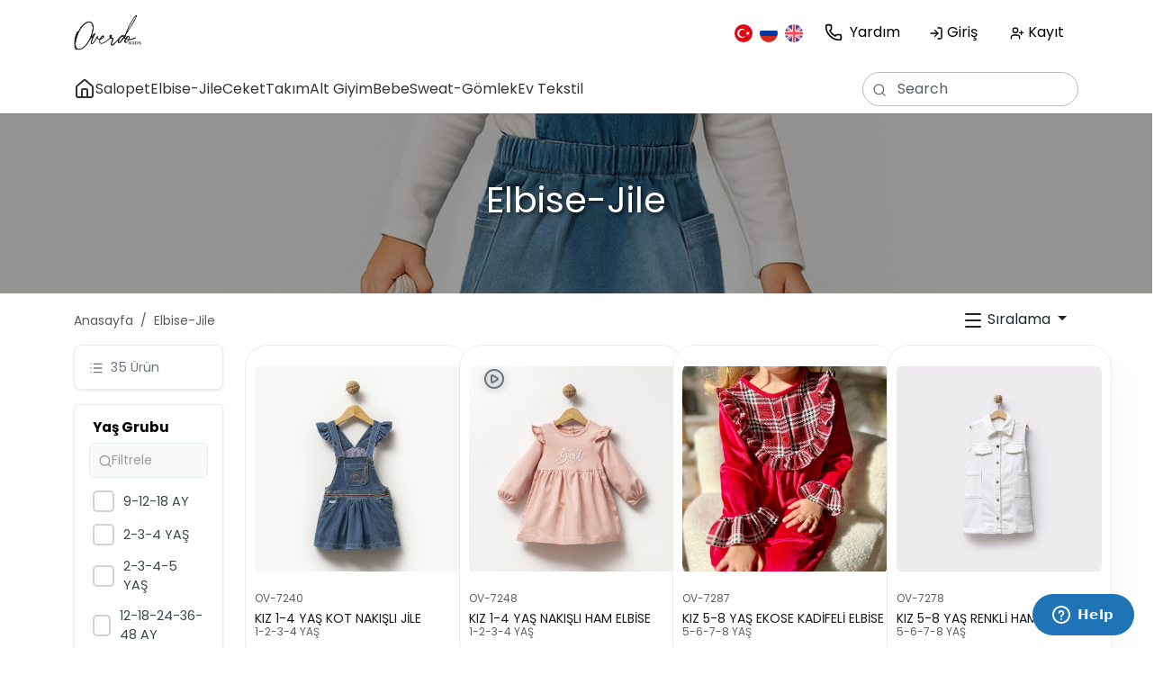

--- FILE ---
content_type: text/html; charset=UTF-8
request_url: https://www.overdokids.com/urunler/kategori/351?f1=5&f2=&f3=3&f4=&f5=&f6=&siralama=kayita
body_size: 8997
content:
<!DOCTYPE html>
<html lang="en">

<head>
  <base href="https://www.overdokids.com/">
  <meta http-equiv="Content-Type" content="text/html; charset=utf-8">
  <meta name="Author" content="Serenay Yazılım">
  <meta name="generator" content="SER-B2B E-Ticaret Platformu">
  <meta name="Robots" content="index,follow">
  <meta name="Description" content="Toptan satış Elbise-Jile ürünleri için sitemizi ziyaret edin. En uygun Elbise-Jile fiyatları burada!">
  <meta name="Keywords" content="">
  <title>Toptan Elbise-Jile imalattan fabrikadan halka</title>
  <meta name="viewport" content="width=device-width, minimum-scale=1, maximum-scale=1">
  <meta name="msapplication-TileColor" content="#da532c">
  <meta name="theme-color" content="#ffffff">

  <meta property="og:site_name" content="Overdo Kids">
<meta property="og:description" content="Toptan satış Elbise-Jile ürünleri için sitemizi ziyaret edin. En uygun Elbise-Jile fiyatları burada!"><meta property="og:type" content="website">
<meta property="og:title" content="Toptan Elbise-Jile imalattan fabrikadan halka">
<meta property="og:image" content="https://overdoserb.sercdn.com/files/logo.png">
  <script>
    var site_adres = 'https://www.overdokids.com/';
    var serb2b = {
      'theme': {"is_sticky_header":true,"is_sidebar_cart":false,"is_infinite_scroll":true,"is_add_all_variants":false,"show_popup":false,"popup_page_url":"sys-iade","popup_modal_classes":"modal-xl","popup_cookie_name":"","popup_always_show":false,"module_instagram":true,"header_style":"default","product_image_zoom":true,"product_image_click_modal":false,"show_sale_disabled_reason":true,"cart_behavior":"add"},
    'routes': {"REGISTER":"Uye\/kayit","LOGIN":"Uye\/giris","LOGOUT":"Uye\/cikis","CUSTOMER_UPDATE":"Uye\/guncelle","FORGOT_PASSWORD":"Uye\/kayip_sifre","COUNTRY_CITY":"Uye\/json_sehir","ADD_TO_CART":"Cart\/add","ADD_TO_FAVORITE":"Favori\/add","CART":"Cart","CART_SIDEBAR":"Cart\/sidebar","CMS":"icerik","SIMILAR_PRODUCTS":"urunler\/similarProducts","SEARCH":"urunler\/arama","FAVORITES":"Urunler\/favorites"},
    'locale': 'tr'
    }
  </script>

  
  
  <link rel="stylesheet" href="/templates/basic/assets/build/list.af829fdb.css">
<link rel="stylesheet" href="/templates/basic/assets/build/207.88d8d07d.css">
<link rel="stylesheet" href="/templates/basic/assets/build/product.9a3cd7b2.css">
<link rel="stylesheet" href="/templates/basic/assets/build/864.e6fc018b.css">
<link rel="stylesheet" href="/templates/basic/assets/build/layout.4608724d.css">    <script>
      var serb2b_gtm_container_id = 'GTM-MT35FV8H';
      (function(w, d, s, l, i) {
        w[l] = w[l] || []; w[l].push({'gtm.start': new Date().getTime(),event: 'gtm.js'});
        var f = d.getElementsByTagName(s)[0], j = d.createElement(s), dl = l != 'dataLayer' ? '&l=' + l : '';
        j.async = true; j.src = 'https://www.googletagmanager.com/gtm.js?id=' + i + dl; f.parentNode.insertBefore(j, f);
      })(window, document, 'script', 'dataLayer', serb2b_gtm_container_id);
    </script>
<link rel="shortcut icon" href="https://overdoserb.sercdn.com/files/favicon.png" type="image/png">
<link rel="preconnect" href="https://fonts.googleapis.com">
<link rel="preconnect" href="https://fonts.gstatic.com" crossorigin>
<link href="https://fonts.googleapis.com/css2?family=Poppins:wght@400;700&family=Bangers:wght@400;700&display=swap" rel="stylesheet">

      <style>
        :root {
          --bs-body-font-family: Poppins, sans-serif; --bs-body-font-family-2: Bangers, sans-serif;
        }
      </style>
      
<link rel="canonical" href="https://www.overdokids.com/tr/category/elbise-jile--351?f1=5&f2=&f3=3&f4=&f5=&f6=&siralama=kayita" />
<link rel="alternate" hreflang="ru" href="https://www.overdokids.com/ru/category/plate--351?f1=5&f2=&f3=3&f4=&f5=&f6=&siralama=kayita" />
<link rel="alternate" hreflang="en" href="https://www.overdokids.com/en/category/dress-gile--351?f1=5&f2=&f3=3&f4=&f5=&f6=&siralama=kayita" />


  <style>
:root {
  --primary-color: #000000;
  --accent-color: #c70d00;
  --dark-color: #3c4848;
  --footer: #3c4848;
  --primary-color-hover: #000000;
  --primary-color-light: #999999;
  --accent-color-hover: #8b0900;
  --text-primary: #333333;
  --text-secondary: #3c4848;
  --text-muted: #6c757d;
  --text-light: #999999;
  --text-dark: #000000;
  --link-color: #000000;
  --link-hover: #000000;
  --bg-white: #ffffff;
  --body-bg: #fafafa;
  --card-bg: #ffffff;
  --background1: #f7f7f7;
  --background2: #fff;
  --bg-soft: #eeeeee;
  --bg-soft-grey: #eeeeee;
  --bg-muted: #f8f9fa;
  --bg-hover: #f5f5f5;
  --bg-info: #727272;
  --bg-warm: #dda966;
  --border-light: #e9ecef;
  --border-medium: #ced4da;
  --border-dark: #bbbbbb;
  --border-focus: #86b7fe;
  --hover-light: #ffeeee;
  --hover-purple: #be7ede19;
  --hover-overlay: rgba(0,0,0,0.05);
  --success-color: #7fce28;
  --danger-color: #e02020;
  --warning-color: #c70d00;
  --info-color: #000000;
  --bs-success: #7fce28;
  --bs-success-rgb: 127, 206, 40;
  --bs-danger: #e02020;
  --bs-danger-rgb: 224, 32, 32;
  --bs-warning: #c70d00;
  --bs-info: #000000;
  --bs-primary: #000000;
  --bs-primary-rgb: 0, 0, 0;
  --kategori1: #b2b2b2;
  --kategori2: #b2b2b2;
  --kategori3: #b2b2b2;
  --kategori4: #b2b2b2;
  --about1: #000000b2;
  --about2: #3c3c48b2;
  --about3: #000000b2;
  --about4: #483c3cb2;
  --about5: #000000b2;
  --about6: #3c483cb2;
  --background3: linear-gradient(45deg, #00000019, #00000019, #00000019);
}
</style>

  <!-- Lucide Icons -->
  <script src="https://unpkg.com/lucide@latest"></script>

  <style>
    :root,
    [data-bs-theme=light] {
      --bs-primary: #144172;
      --bs-secondary: #e41046;
      --bs-danger: #fa570c;
      --bs-custom-color: rgba(36, 204, 64, 0.2);
      --bs-custom-color-hover: #4cae50;
      --bs-custom-background-color: rgb(248, 232, 238);
    }

    .btn-outline-primary {
      --bs-btn-color: #144172;
    }
  </style>
</head>

<body>
    <!-- Google Tag Manager (noscript) -->
    <noscript><iframe src="https://www.googletagmanager.com/ns.html?id=GTM-MT35FV8H"
    height="0" width="0" style="display:none;visibility:hidden"></iframe></noscript>
    <!-- End Google Tag Manager (noscript) -->
<main>
  <div class="template-sea-header template-bsc position-sticky sticky-top">
  <div class="header">
    <div class="header-sec-one">
      <div class="d-flex justify-content-between align-items-center container py-3">
        <a href="https://www.overdokids.com/" class="header-logo"><img src="https://overdoserb.sercdn.com/files/logo.png" alt=""></a>
        <div class="d-flex align-items-center justify-content-between">
          <div class="me-3 d-flex">
                        <a class="me-2" href="https://www.overdokids.com/site/change_language/tr" title="tr">
            <img src="/templates/basic/assets/build/images/flags/tr.625721ff.png" class="rounded-circle" alt="tr">
            </a>
                        <a class="me-2" href="https://www.overdokids.com/site/change_language/ru" title="ru">
            <img src="/templates/basic/assets/build/images/flags/ru.ff1a3ed9.png" class="rounded-circle" alt="ru">
            </a>
                        <a class="me-2" href="https://www.overdokids.com/site/change_language/en" title="en">
            <img src="/templates/basic/assets/build/images/flags/en.28441a70.png" class="rounded-circle" alt="en">
            </a>
                      </div>
          <a class="d-flex align-items-center justify-content-center me-3 custom-link" href="tel:+905377625666" title="Yardım">
            <i data-lucide="phone" style="width: 1.25rem; height: 1.25rem"></i>
            <p class="ms-2 header-support">Yardım</p>
          </a>
                    <a href="Uye/giris" class="header-l-btn border-0 py-2 px-3 login rounded me-1" title="Giriş"><i data-lucide="log-in" style="width: 1rem; height: 1rem"></i> Giriş</a>
          <a href="Uye/kayit" class="header-l-btn border-0 py-2 px-3 register rounded" title="Kayıt"><i data-lucide="user-plus" style="width: 1rem; height: 1rem"></i> Kayıt</a>
                            </div>
      </div>
    </div>
    <div class="header-sec-two">
      <div class="d-flex justify-content-between align-items-center container py-2">
        <div class="header-options d-flex align-items-center gap-3">
                    <div class="base-menu-item">
            <a href="" title="">
              <i data-lucide="home" style="width: 1.5rem; height: 1.5rem"></i>
            </a>
          </div>
                              <div class="dropdown header-r-button nav-item base-menu-item">
            <a href="https://www.overdokids.com/tr/category/salopet--350" title="Salopet" aria-expanded="false">
                            Salopet
                          </a>
                      </div>
                    <div class="dropdown header-r-button nav-item base-menu-item">
            <a href="https://www.overdokids.com/tr/category/elbise-jile--351" title="Elbise-Jile" aria-expanded="false">
                            Elbise-Jile
                          </a>
                      </div>
                    <div class="dropdown header-r-button nav-item base-menu-item">
            <a href="https://www.overdokids.com/tr/category/ceket--352" title="Ceket" aria-expanded="false">
                            Ceket
                          </a>
                      </div>
                    <div class="dropdown header-r-button nav-item base-menu-item">
            <a href="https://www.overdokids.com/tr/category/takim--353" title="Takım" aria-expanded="false">
                            Takım
                          </a>
                      </div>
                    <div class="dropdown header-r-button nav-item base-menu-item">
            <a href="https://www.overdokids.com/tr/category/alt-giyim--354" title="Alt Giyim" aria-expanded="false">
                            Alt Giyim
                          </a>
                      </div>
                    <div class="dropdown header-r-button nav-item base-menu-item">
            <a href="https://www.overdokids.com/tr/category/bebe--300" title="Bebe" aria-expanded="false">
                            Bebe
                          </a>
                      </div>
                    <div class="dropdown header-r-button nav-item base-menu-item">
            <a href="https://www.overdokids.com/tr/category/sweat-goemlek--361" title="Sweat-Gömlek" aria-expanded="false">
                            Sweat-Gömlek
                          </a>
                      </div>
                    <div class="dropdown header-r-button nav-item base-menu-item">
            <a href="https://www.overdokids.com/tr/category/ev-tekstil--363" title="Ev Tekstil " aria-expanded="false">
                            Ev Tekstil 
                          </a>
                      </div>
                  </div>

        <form class="form-group has-search align-items-center" method="get" action="https://www.overdokids.com/urunler/arama" id="arama">
          <span class="fa fa-search form-control-feedback"><i data-lucide="search" style="width: 1rem; height: 1rem"></i>
          </span>

          <input type="text" class="form-control" placeholder="Search" name="q" aria-label="Search" value=""/>
        </form>
      </div>
    </div>
  </div>


</div>


  
  



<div class="category-cover-container container-fluid p-0">
  <div class="row">
    <div class="col-12">
      <div class="category-header-with-cover position-relative"
           style="background-image: url('https://overdoserb.sercdn.com/resimler/d3c023a3ebba12e4a08c0ea1fb54fef3-69303d507687d.jpg');">
        <div class="category-header-overlay d-flex align-items-center justify-content-center">
          <h1 class="category-title-overlay text-center text-white">
            Elbise-Jile
          </h1>
        </div>
      </div>
    </div>
  </div>
</div>

<div class="category-nav-container container">
  <div class="category-nav-row row mt-3">
    <div class="category-content-col col-12 col-md-8">
            
                    <div class="category-breadcrumb-wrapper">
                
    
    
    <nav aria-label="breadcrumb" class="category-breadcrumb-nav mt-1 mb-0">
    <ol class="breadcrumb category-breadcrumb-list">
                        <li class="breadcrumb-item breadcrumb-item-link">
            <a href="https://www.overdokids.com/" class="text-decoration-none text-muted breadcrumb-link">Anasayfa</a>
          </li>
                                <li class="breadcrumb-item breadcrumb-item-current active text-muted" aria-current="page">Elbise-Jile</li>
                  </ol>
  </nav>

    <script type="application/ld+json">
  {
    "@context": "https://schema.org",
    "@type": "BreadcrumbList",
    "itemListElement": [
            {
        "@type": "ListItem",
        "position": 1,
        "name": "Anasayfa",
                "item": "https://www.overdokids.com/"
              },            {
        "@type": "ListItem",
        "position": 2,
        "name": "Elbise\u002DJile",
                "item": {
          "@type": "WebPage",
          "@id": "https://www.overdokids.com/tr/category/elbise-jile--351",
          "name": "Elbise\u002DJile"
        }
              }          ]
  }
  </script>
        </div>
          </div>

    <div class="category-sorting-col col-md-4 d-none d-md-block">
      <div class="category-sorting-dropdown text-end">
        
<div class="nav-item dropdown">
  <a href="#" class="btn btn-sort text-decoration-none dropdown-toggle pt-0"
     data-bs-toggle="dropdown" aria-expanded="false">
    <i data-lucide="menu" style="width: 1.5rem; height: 1.5rem"></i> Sıralama
  </a>
  <ul class="dropdown-menu text-small">
    <li><a class="dropdown-item" href="https://www.overdokids.com/urunler/kategori/351?f1=5&f2=&f3=3&f4=&f5=&f6=&siralama=">Varsayılan</a></li><li><a class="dropdown-item" href="https://www.overdokids.com/urunler/kategori/351?f1=5&f2=&f3=3&f4=&f5=&f6=&siralama=kayita">Eskiden Yeniye</a></li><li><a class="dropdown-item" href="https://www.overdokids.com/urunler/kategori/351?f1=5&f2=&f3=3&f4=&f5=&f6=&siralama=kayitz">Yeniden Eskiye</a></li><li><a class="dropdown-item" href="https://www.overdokids.com/urunler/kategori/351?f1=5&f2=&f3=3&f4=&f5=&f6=&siralama=fiyata">Fiyat Artan</a></li><li><a class="dropdown-item" href="https://www.overdokids.com/urunler/kategori/351?f1=5&f2=&f3=3&f4=&f5=&f6=&siralama=fiyatz">Fiyat Azalan</a></li><li><a class="dropdown-item" href="https://www.overdokids.com/urunler/kategori/351?f1=5&f2=&f3=3&f4=&f5=&f6=&siralama=discount_desc">İndirim Oranı Azalan</a></li><li><a class="dropdown-item" href="https://www.overdokids.com/urunler/kategori/351?f1=5&f2=&f3=3&f4=&f5=&f6=&siralama=discount_asc">İndirim Oranı Artan</a></li>
  </ul>
</div>      </div>
    </div>
  </div>
</div>
  <section id="kategori" class="container">
        <div class="row">
                        <aside id="filterContent" class="col-7 col-lg-2">
                          <div class="product-count-display mb-3">
                <span class="product-count-text"><i data-lucide="list" class="me-2" style="width: 1rem; height: 1rem"></i>35 Ürün</span>
              </div>
                        <div>
              <div class="accordion accordion-container accordion-filter filter-size-normal filter-appearance-boxed" id="accordion">
      <div class="accordion-item">
      <h2 class="accordion-header accordion-baslik" id="heading2">
        <button class="accordion-button" type="button" data-bs-toggle="collapse" data-bs-target="#collapse2" aria-expanded="true" aria-controls="collapse2">
          <div class="fw-bolder text-black">
            Yaş Grubu
          </div>
        </button>
        <div class="form-outline position-relative filter-input-container">
          <input type="text" class="form-control filter-input ps-4 filter-search" id="datatable-search-input" placeholder="Filtrele" />
          <div class="position-absolute search-icon">
            <i data-lucide="search" width="16" height="16"></i>
          </div>
        </div>
      </h2>
      <div id="collapse2" class="accordion-collapse collapse show" aria-labelledby="heading2">
        <div class="accordion-body">
                      <a href="https://www.overdokids.com/urunler/kategori/351?f1=5&amp;f2=&amp;f3=3&amp;f4=&amp;f5=&amp;f6=&amp;siralama=kayita&amp;filter_age_group=23" class=" d-flex align-items-center filters text-decoration-none" data-search="9-12-18 AY">
              <div class="filter-checkbox">
                              </div>
              <div class="filter-label">9-12-18 AY</div>
            </a>
                      <a href="https://www.overdokids.com/urunler/kategori/351?f1=5&amp;f2=&amp;f3=3&amp;f4=&amp;f5=&amp;f6=&amp;siralama=kayita&amp;filter_age_group=27" class=" d-flex align-items-center filters text-decoration-none" data-search="2-3-4 YAŞ">
              <div class="filter-checkbox">
                              </div>
              <div class="filter-label">2-3-4 YAŞ</div>
            </a>
                      <a href="https://www.overdokids.com/urunler/kategori/351?f1=5&amp;f2=&amp;f3=3&amp;f4=&amp;f5=&amp;f6=&amp;siralama=kayita&amp;filter_age_group=34" class=" d-flex align-items-center filters text-decoration-none" data-search="2-3-4-5 YAŞ">
              <div class="filter-checkbox">
                              </div>
              <div class="filter-label">2-3-4-5 YAŞ</div>
            </a>
                      <a href="https://www.overdokids.com/urunler/kategori/351?f1=5&amp;f2=&amp;f3=3&amp;f4=&amp;f5=&amp;f6=&amp;siralama=kayita&amp;filter_age_group=71" class=" d-flex align-items-center filters text-decoration-none" data-search="12-18-24-36-48 AY">
              <div class="filter-checkbox">
                              </div>
              <div class="filter-label">12-18-24-36-48 AY</div>
            </a>
                      <a href="https://www.overdokids.com/urunler/kategori/351?f1=5&amp;f2=&amp;f3=3&amp;f4=&amp;f5=&amp;f6=&amp;siralama=kayita&amp;filter_age_group=75" class=" d-flex align-items-center filters text-decoration-none" data-search="5-6-7-8 YAŞ">
              <div class="filter-checkbox">
                              </div>
              <div class="filter-label">5-6-7-8 YAŞ</div>
            </a>
                      <a href="https://www.overdokids.com/urunler/kategori/351?f1=5&amp;f2=&amp;f3=3&amp;f4=&amp;f5=&amp;f6=&amp;siralama=kayita&amp;filter_age_group=76" class=" d-flex align-items-center filters text-decoration-none" data-search="1-2-3-4 YAŞ">
              <div class="filter-checkbox">
                              </div>
              <div class="filter-label">1-2-3-4 YAŞ</div>
            </a>
                      <a href="https://www.overdokids.com/urunler/kategori/351?f1=5&amp;f2=&amp;f3=3&amp;f4=&amp;f5=&amp;f6=&amp;siralama=kayita&amp;filter_age_group=110" class=" d-flex align-items-center filters text-decoration-none" data-search="0-3/3-6/6-9/9-12 AY">
              <div class="filter-checkbox">
                              </div>
              <div class="filter-label">0-3/3-6/6-9/9-12 AY</div>
            </a>
                      <a href="https://www.overdokids.com/urunler/kategori/351?f1=5&amp;f2=&amp;f3=3&amp;f4=&amp;f5=&amp;f6=&amp;siralama=kayita&amp;filter_age_group=136" class=" d-flex align-items-center filters text-decoration-none" data-search="6-9 / 9-12 / 12-18 / 18-24 ay">
              <div class="filter-checkbox">
                              </div>
              <div class="filter-label">6-9 / 9-12 / 12-18 / 18-24 ay</div>
            </a>
                  </div>
      </div>
    </div>
      <div class="accordion-item">
      <h2 class="accordion-header accordion-baslik" id="heading3">
        <button class="accordion-button" type="button" data-bs-toggle="collapse" data-bs-target="#collapse3" aria-expanded="true" aria-controls="collapse3">
          <div class="fw-bolder text-black">
            Cinsiyet
          </div>
        </button>
        <div class="form-outline position-relative filter-input-container">
          <input type="text" class="form-control filter-input ps-4 filter-search" id="datatable-search-input" placeholder="Filtrele" />
          <div class="position-absolute search-icon">
            <i data-lucide="search" width="16" height="16"></i>
          </div>
        </div>
      </h2>
      <div id="collapse3" class="accordion-collapse collapse show" aria-labelledby="heading3">
        <div class="accordion-body">
                      <a href="https://www.overdokids.com/urunler/kategori/351?f1=5&amp;f2=&amp;f3=3&amp;f4=&amp;f5=&amp;f6=&amp;siralama=kayita&amp;filter_gender=166" class=" d-flex align-items-center filters text-decoration-none" data-search="KIZ ÇOCUK">
              <div class="filter-checkbox">
                              </div>
              <div class="filter-label">KIZ ÇOCUK</div>
            </a>
                      <a href="https://www.overdokids.com/urunler/kategori/351?f1=5&amp;f2=&amp;f3=3&amp;f4=&amp;f5=&amp;f6=&amp;siralama=kayita&amp;filter_gender=170" class=" d-flex align-items-center filters text-decoration-none" data-search="KIZ BEBEK">
              <div class="filter-checkbox">
                              </div>
              <div class="filter-label">KIZ BEBEK</div>
            </a>
                  </div>
      </div>
    </div>
  </div>

            </div>
          </aside>
              
              <div class="col-12 col-lg-10 col-xl-10 col-xxl-10">
                      <div class="row row-cols-2 row-cols-md-4 urunlistesi product-grid-4">
                      

<div class="product pnlurun-item product-card-body" id="divUrunKutu_2497">
  <div class="pro-container">
    <div class="pro card">
                  <a href="https://www.overdokids.com/tr/product/kiz-1-4-yas-kot-nakisli-jile--2497" title="KIZ 1-4 YAŞ KOT NAKIŞLI JİLE">
        <img
          data-src="https://overdoserb.sercdn.com/resimler/med_9f2c8b2443ff3a3711a2152030652435.JPG" class="mainImg lazyload" src="https://overdoserb.sercdn.com/resimler/min_9f2c8b2443ff3a3711a2152030652435.JPG"
          alt="KIZ 1-4 YAŞ KOT NAKIŞLI JİLE"
        />
      </a>
      <div class="des">
        <div class="product-piece-container">
          <span>OV-7240</span>
                  </div>
        <h5>KIZ 1-4 YAŞ KOT NAKIŞLI JİLE</h5>
        <h6>1-2-3-4 YAŞ</h6>
        
          </div>

    

  </div>
</div>
</div>                      

<div class="product pnlurun-item product-card-body" id="divUrunKutu_2528">
  <div class="pro-container">
    <div class="pro card">
                  <button class="position-absolute video-icon border-0 bg-transparent btn-icon product-video-btn"
              data-video-url="https://overdoserb.sercdn.com/videos/c7f1252c25d4306a7925eb3d99ccf25f.mp4"
              data-video-title="KIZ 1-4 YAŞ NAKIŞLI HAM ELBİSE "
              title="Ürün Videosu">
        <i data-lucide="play-circle" class="video-play-icon"></i>
      </button>
            <a href="https://www.overdokids.com/tr/product/kiz-1-4-yas-nakisli-ham-elbise--2528" title="KIZ 1-4 YAŞ NAKIŞLI HAM ELBİSE ">
        <img
          data-src="https://overdoserb.sercdn.com/resimler/med_67f1f5a7ac402d17841e3733215f11ec.JPG" class="mainImg lazyload" src="https://overdoserb.sercdn.com/resimler/min_67f1f5a7ac402d17841e3733215f11ec.JPG"
          alt="KIZ 1-4 YAŞ NAKIŞLI HAM ELBİSE "
        />
      </a>
      <div class="des">
        <div class="product-piece-container">
          <span>OV-7248</span>
                  </div>
        <h5>KIZ 1-4 YAŞ NAKIŞLI HAM ELBİSE </h5>
        <h6>1-2-3-4 YAŞ</h6>
        
          </div>

    

  </div>
</div>
</div>                      

<div class="product pnlurun-item product-card-body" id="divUrunKutu_2605">
  <div class="pro-container">
    <div class="pro card">
                  <a href="https://www.overdokids.com/tr/product/kiz-5-8-yas-ekose-kadifeli-elbise--2605" title="KIZ 5-8 YAŞ EKOSE KADİFELİ ELBİSE ">
        <img
          data-src="https://overdoserb.sercdn.com/resimler/med_0e354ae63352e424b6751ddfc3cba2af.jpg" class="mainImg lazyload" src="https://overdoserb.sercdn.com/resimler/min_0e354ae63352e424b6751ddfc3cba2af.jpg"
          alt="KIZ 5-8 YAŞ EKOSE KADİFELİ ELBİSE "
        />
      </a>
      <div class="des">
        <div class="product-piece-container">
          <span>OV-7287</span>
                  </div>
        <h5>KIZ 5-8 YAŞ EKOSE KADİFELİ ELBİSE </h5>
        <h6>5-6-7-8 YAŞ</h6>
        
          </div>

    

  </div>
</div>
</div>                      

<div class="product pnlurun-item product-card-body" id="divUrunKutu_2805">
  <div class="pro-container">
    <div class="pro card">
                  <a href="https://www.overdokids.com/tr/product/kiz-5-8-yas-renkli-ham-elbise--2805" title="KIZ 5-8 YAŞ RENKLİ HAM ELBİSE ">
        <img
          data-src="https://overdoserb.sercdn.com/resimler/med_7d249326c4fb6f352d5e43e16ede64ff.jpg" class="mainImg lazyload" src="https://overdoserb.sercdn.com/resimler/min_7d249326c4fb6f352d5e43e16ede64ff.jpg"
          alt="KIZ 5-8 YAŞ RENKLİ HAM ELBİSE "
        />
      </a>
      <div class="des">
        <div class="product-piece-container">
          <span>OV-7278</span>
                  </div>
        <h5>KIZ 5-8 YAŞ RENKLİ HAM ELBİSE </h5>
        <h6>5-6-7-8 YAŞ</h6>
        
          </div>

    

  </div>
</div>
</div>                      

<div class="product pnlurun-item product-card-body" id="divUrunKutu_2854">
  <div class="pro-container">
    <div class="pro card">
                  <a href="https://www.overdokids.com/tr/product/kiz-1-4-yas-fir-firli-mueslin-elbise--2854" title="KIZ 1-4 YAŞ FIR FIRLI MÜSLİN ELBİSE ">
        <img
          data-src="https://overdoserb.sercdn.com/resimler/med_a7c1ff93f49b930f4b95846f575c6d3a.jpg" class="mainImg lazyload" src="https://overdoserb.sercdn.com/resimler/min_a7c1ff93f49b930f4b95846f575c6d3a.jpg"
          alt="KIZ 1-4 YAŞ FIR FIRLI MÜSLİN ELBİSE "
        />
      </a>
      <div class="des">
        <div class="product-piece-container">
          <span>OV-7317</span>
                  </div>
        <h5>KIZ 1-4 YAŞ FIR FIRLI MÜSLİN ELBİSE </h5>
        <h6>1-2-3-4 YAŞ</h6>
        
          </div>

    

  </div>
</div>
</div>                      

<div class="product pnlurun-item product-card-body" id="divUrunKutu_2857">
  <div class="pro-container">
    <div class="pro card">
                  <a href="https://www.overdokids.com/tr/product/kiz-cocuk-1-4-yas-tas-baskili-ham-jile--2857" title="KIZ ÇOCUK 1-4 YAŞ TAŞ BASKILI HAM JİLE ">
        <img
          data-src="https://overdoserb.sercdn.com/resimler/med_f028eddfdd23f48f76e841bf776fbc2e.jpg" class="mainImg lazyload" src="https://overdoserb.sercdn.com/resimler/min_f028eddfdd23f48f76e841bf776fbc2e.jpg"
          alt="KIZ ÇOCUK 1-4 YAŞ TAŞ BASKILI HAM JİLE "
        />
      </a>
      <div class="des">
        <div class="product-piece-container">
          <span>OV-7282</span>
                  </div>
        <h5>KIZ ÇOCUK 1-4 YAŞ TAŞ BASKILI HAM JİLE </h5>
        <h6>1-2-3-4 YAŞ</h6>
        
          </div>

    

  </div>
</div>
</div>                      

<div class="product pnlurun-item product-card-body" id="divUrunKutu_2863">
  <div class="pro-container">
    <div class="pro card">
                  <a href="https://www.overdokids.com/tr/product/kiz-bebek-6-24-ay-mueslin-elbise--2863" title="KIZ BEBEK 6-24 AY MÜSLİN ELBİSE ">
        <img
          data-src="https://overdoserb.sercdn.com/resimler/med_7aa817e69de19feffcd776b13634c90f.jpg" class="mainImg lazyload" src="https://overdoserb.sercdn.com/resimler/min_7aa817e69de19feffcd776b13634c90f.jpg"
          alt="KIZ BEBEK 6-24 AY MÜSLİN ELBİSE "
        />
      </a>
      <div class="des">
        <div class="product-piece-container">
          <span>BBZ-5296</span>
                  </div>
        <h5>KIZ BEBEK 6-24 AY MÜSLİN ELBİSE </h5>
        <h6>6-9 / 9-12 / 12-18 / 18-24 ay</h6>
        
          </div>

    

  </div>
</div>
</div>                      

<div class="product pnlurun-item product-card-body" id="divUrunKutu_2875">
  <div class="pro-container">
    <div class="pro card">
                  <a href="https://www.overdokids.com/tr/product/kiz-1-4-yas-kisa-kol-cicekli-elbise--2875" title="KIZ 1-4 YAŞ KISA KOL ÇİÇEKLİ ELBİSE ">
        <img
          data-src="https://overdoserb.sercdn.com/resimler/med_015b86957bda34515b45f3f8b3340434.jpg" class="mainImg lazyload" src="https://overdoserb.sercdn.com/resimler/min_015b86957bda34515b45f3f8b3340434.jpg"
          alt="KIZ 1-4 YAŞ KISA KOL ÇİÇEKLİ ELBİSE "
        />
      </a>
      <div class="des">
        <div class="product-piece-container">
          <span>OV-7361</span>
                  </div>
        <h5>KIZ 1-4 YAŞ KISA KOL ÇİÇEKLİ ELBİSE </h5>
        <h6>1-2-3-4 YAŞ</h6>
        
          </div>

    

  </div>
</div>
</div>                      

<div class="product pnlurun-item product-card-body" id="divUrunKutu_2877">
  <div class="pro-container">
    <div class="pro card">
                  <a href="https://www.overdokids.com/tr/product/kiz-cocuk-5-8-yas-suni-deri-elbise--2877" title="KIZ ÇOCUK 5-8 YAŞ SUNİ DERİ ELBİSE ">
        <img
          data-src="https://overdoserb.sercdn.com/resimler/med_c02f7abe57932c36d0f370a58b7ae743.jpg" class="mainImg lazyload" src="https://overdoserb.sercdn.com/resimler/min_c02f7abe57932c36d0f370a58b7ae743.jpg"
          alt="KIZ ÇOCUK 5-8 YAŞ SUNİ DERİ ELBİSE "
        />
      </a>
      <div class="des">
        <div class="product-piece-container">
          <span>OV-7372</span>
                  </div>
        <h5>KIZ ÇOCUK 5-8 YAŞ SUNİ DERİ ELBİSE </h5>
        <h6>5-6-7-8 YAŞ</h6>
        
          </div>

    

  </div>
</div>
</div>                      

<div class="product pnlurun-item product-card-body" id="divUrunKutu_2904">
  <div class="pro-container">
    <div class="pro card">
                  <a href="https://www.overdokids.com/tr/product/kiz-cocuk-1-4-yas-ikili-takim--2904" title="KIZ ÇOCUK 1-4 YAŞ İKİLİ TAKIM ">
        <img
          data-src="https://overdoserb.sercdn.com/resimler/med_979081a34054dace19d52b480bd90067.jpg" class="mainImg lazyload" src="https://overdoserb.sercdn.com/resimler/min_979081a34054dace19d52b480bd90067.jpg"
          alt="KIZ ÇOCUK 1-4 YAŞ İKİLİ TAKIM "
        />
      </a>
      <div class="des">
        <div class="product-piece-container">
          <span>OV-7344 +1</span>
                  </div>
        <h5>KIZ ÇOCUK 1-4 YAŞ İKİLİ TAKIM </h5>
        <h6>1-2-3-4 YAŞ</h6>
        
          </div>

    

  </div>
</div>
</div>                      

<div class="product pnlurun-item product-card-body" id="divUrunKutu_2911">
  <div class="pro-container">
    <div class="pro card">
                  <a href="https://www.overdokids.com/tr/product/kiz-cocuk-1-4-yas-kisa-kollu-firfirli-keten-elbise--2911" title="KIZ ÇOCUK 1-4 YAŞ KISA KOLLU FIRFIRLI  KETEN ELBİSE">
        <img
          data-src="https://overdoserb.sercdn.com/resimler/med_39692a3cc2434d60585696ecba89464f.jpg" class="mainImg lazyload" src="https://overdoserb.sercdn.com/resimler/min_39692a3cc2434d60585696ecba89464f.jpg"
          alt="KIZ ÇOCUK 1-4 YAŞ KISA KOLLU FIRFIRLI  KETEN ELBİSE"
        />
      </a>
      <div class="des">
        <div class="product-piece-container">
          <span>OV-7366</span>
                  </div>
        <h5>KIZ ÇOCUK 1-4 YAŞ KISA KOLLU FIRFIRLI  KETEN ELBİSE</h5>
        <h6>1-2-3-4 YAŞ</h6>
        
          </div>

    

  </div>
</div>
</div>                      

<div class="product pnlurun-item product-card-body" id="divUrunKutu_2912">
  <div class="pro-container">
    <div class="pro card">
                  <a href="https://www.overdokids.com/tr/product/kiz-cocuk-1-4-yas-nakisli-karpuz-kol-keten-elbise--2912" title="KIZ ÇOCUK 1-4 YAŞ NAKIŞLI KARPUZ KOL KETEN ELBİSE ">
        <img
          data-src="https://overdoserb.sercdn.com/resimler/med_741d91152d4848d9b8b4ac176cea4bbe.jpg" class="mainImg lazyload" src="https://overdoserb.sercdn.com/resimler/min_741d91152d4848d9b8b4ac176cea4bbe.jpg"
          alt="KIZ ÇOCUK 1-4 YAŞ NAKIŞLI KARPUZ KOL KETEN ELBİSE "
        />
      </a>
      <div class="des">
        <div class="product-piece-container">
          <span>OV-7367</span>
                  </div>
        <h5>KIZ ÇOCUK 1-4 YAŞ NAKIŞLI KARPUZ KOL KETEN ELBİSE </h5>
        <h6>1-2-3-4 YAŞ</h6>
        
          </div>

    

  </div>
</div>
</div>                      

<div class="product pnlurun-item product-card-body" id="divUrunKutu_2960">
  <div class="pro-container">
    <div class="pro card">
                  <a href="https://www.overdokids.com/tr/product/kiz-cocuk-5-8-yas-nakisli-mueslin-elbise--2960" title="KIZ ÇOCUK 5-8 YAŞ NAKIŞLI MÜSLİN ELBİSE">
        <img
          data-src="https://overdoserb.sercdn.com/resimler/med_18286d7b58c17b24ccffc556256c56d6.jpg" class="mainImg lazyload" src="https://overdoserb.sercdn.com/resimler/min_18286d7b58c17b24ccffc556256c56d6.jpg"
          alt="KIZ ÇOCUK 5-8 YAŞ NAKIŞLI MÜSLİN ELBİSE"
        />
      </a>
      <div class="des">
        <div class="product-piece-container">
          <span>OV-7387</span>
                  </div>
        <h5>KIZ ÇOCUK 5-8 YAŞ NAKIŞLI MÜSLİN ELBİSE</h5>
        <h6>5-6-7-8 YAŞ</h6>
        
          </div>

    

  </div>
</div>
</div>                      

<div class="product pnlurun-item product-card-body" id="divUrunKutu_2961">
  <div class="pro-container">
    <div class="pro card">
                  <a href="https://www.overdokids.com/tr/product/kiz-cocuk-1-4-yas-cicek-detayli-mueslin-elbise--2961" title="KIZ ÇOCUK 1-4 YAŞ ÇİÇEK DETAYLI MÜSLİN ELBİSE ">
        <img
          data-src="https://overdoserb.sercdn.com/resimler/med_6198858986b766598f168dd9c1470c8a.jpg" class="mainImg lazyload" src="https://overdoserb.sercdn.com/resimler/min_6198858986b766598f168dd9c1470c8a.jpg"
          alt="KIZ ÇOCUK 1-4 YAŞ ÇİÇEK DETAYLI MÜSLİN ELBİSE "
        />
      </a>
      <div class="des">
        <div class="product-piece-container">
          <span>OV-7402</span>
                  </div>
        <h5>KIZ ÇOCUK 1-4 YAŞ ÇİÇEK DETAYLI MÜSLİN ELBİSE </h5>
        <h6>1-2-3-4 YAŞ</h6>
        
          </div>

    

  </div>
</div>
</div>                      

<div class="product pnlurun-item product-card-body" id="divUrunKutu_3015">
  <div class="pro-container">
    <div class="pro card">
                  <a href="https://www.overdokids.com/tr/product/kiz-cocuk-1-4-yas-fiyoklu-kot-keten-elbise--3015" title="KIZ ÇOCUK  1-4 YAŞ  FİYOKLU KOT KETEN ELBİSE ">
        <img
          data-src="https://overdoserb.sercdn.com/resimler/med_25d3c9e9361e66a3873075a75ff88ede.jpg" class="mainImg lazyload" src="https://overdoserb.sercdn.com/resimler/min_25d3c9e9361e66a3873075a75ff88ede.jpg"
          alt="KIZ ÇOCUK  1-4 YAŞ  FİYOKLU KOT KETEN ELBİSE "
        />
      </a>
      <div class="des">
        <div class="product-piece-container">
          <span>OV 7349</span>
                  </div>
        <h5>KIZ ÇOCUK  1-4 YAŞ  FİYOKLU KOT KETEN ELBİSE </h5>
        <h6>1-2-3-4 YAŞ</h6>
        
          </div>

    

  </div>
</div>
</div>                      

<div class="product pnlurun-item product-card-body" id="divUrunKutu_3047">
  <div class="pro-container">
    <div class="pro card">
                  <a href="https://www.overdokids.com/tr/product/kiz-1-4-yas-pamuklu-mueslin-elbise--3047" title="KIZ 1-4 YAŞ PAMUKLU MÜSLİN ELBİSE">
        <img
          data-src="https://overdoserb.sercdn.com/resimler/med_44353d76f54ff0f634c85647ce1c5515.jpg" class="mainImg lazyload" src="https://overdoserb.sercdn.com/resimler/min_44353d76f54ff0f634c85647ce1c5515.jpg"
          alt="KIZ 1-4 YAŞ PAMUKLU MÜSLİN ELBİSE"
        />
      </a>
      <div class="des">
        <div class="product-piece-container">
          <span>OV-7386</span>
                  </div>
        <h5>KIZ 1-4 YAŞ PAMUKLU MÜSLİN ELBİSE</h5>
        <h6>1-2-3-4 YAŞ</h6>
        
          </div>

    

  </div>
</div>
</div>                      

<div class="product pnlurun-item product-card-body" id="divUrunKutu_3062">
  <div class="pro-container">
    <div class="pro card">
                  <a href="https://www.overdokids.com/tr/product/kiz-cocuk-1-4-yas-yaka-nakisli-guepuerlue-kot-elbise-mavi--3062" title="KIZ ÇOCUK 1-4 YAŞ YAKA NAKIŞLI GÜPÜRLÜ KOT ELBİSE - MAVİ">
        <img
          data-src="https://overdoserb.sercdn.com/resimler/med_11ec5674d4652da8e2fe69e860121a43.jpg" class="mainImg lazyload" src="https://overdoserb.sercdn.com/resimler/min_11ec5674d4652da8e2fe69e860121a43.jpg"
          alt="KIZ ÇOCUK 1-4 YAŞ YAKA NAKIŞLI GÜPÜRLÜ KOT ELBİSE - MAVİ"
        />
      </a>
      <div class="des">
        <div class="product-piece-container">
          <span>OV-7373</span>
                  </div>
        <h5>KIZ ÇOCUK 1-4 YAŞ YAKA NAKIŞLI GÜPÜRLÜ KOT ELBİSE - MAVİ</h5>
        <h6>1-2-3-4 YAŞ</h6>
        
          </div>

    

  </div>
</div>
</div>                      

<div class="product pnlurun-item product-card-body" id="divUrunKutu_3097">
  <div class="pro-container">
    <div class="pro card">
                  <a href="https://www.overdokids.com/tr/product/kiz-cocuk-1-4-yas-cicek-nakisli-kot-jile--3097" title="KIZ ÇOCUK 1-4 YAŞ ÇİÇEK NAKIŞLI KOT JİLE ">
        <img
          data-src="https://overdoserb.sercdn.com/resimler/med_14d2de29116693b9d7f921e7ead42630.png" class="mainImg lazyload" src="https://overdoserb.sercdn.com/resimler/min_14d2de29116693b9d7f921e7ead42630.png"
          alt="KIZ ÇOCUK 1-4 YAŞ ÇİÇEK NAKIŞLI KOT JİLE "
        />
      </a>
      <div class="des">
        <div class="product-piece-container">
          <span>OV-7411</span>
                  </div>
        <h5>KIZ ÇOCUK 1-4 YAŞ ÇİÇEK NAKIŞLI KOT JİLE </h5>
        <h6>1-2-3-4 YAŞ</h6>
        
          </div>

    

  </div>
</div>
</div>                      

<div class="product pnlurun-item product-card-body" id="divUrunKutu_3107">
  <div class="pro-container">
    <div class="pro card">
                  <a href="https://www.overdokids.com/tr/product/kiz-bebek-3-12-ay-tuellue-elbise--3107" title="KIZ BEBEK 3-12 AY TÜLLÜ ELBİSE ">
        <img
          data-src="https://overdoserb.sercdn.com/resimler/med_94764a317742bed13cf3aa7c21503936.jpg" class="mainImg lazyload" src="https://overdoserb.sercdn.com/resimler/min_94764a317742bed13cf3aa7c21503936.jpg"
          alt="KIZ BEBEK 3-12 AY TÜLLÜ ELBİSE "
        />
      </a>
      <div class="des">
        <div class="product-piece-container">
          <span>MND-ELB1031</span>
                  </div>
        <h5>KIZ BEBEK 3-12 AY TÜLLÜ ELBİSE </h5>
        <h6>0-3/3-6/6-9/9-12 AY</h6>
        
          </div>

    

  </div>
</div>
</div>                      

<div class="product pnlurun-item product-card-body" id="divUrunKutu_3112">
  <div class="pro-container">
    <div class="pro card">
                  <a href="https://www.overdokids.com/tr/product/kiz-bebek-3-12-ay-elbise--3112" title="KIZ BEBEK 3-12 AY ELBİSE">
        <img
          data-src="https://overdoserb.sercdn.com/resimler/med_adc4ed5151462d772a1eb1967e6628a6.jpg" class="mainImg lazyload" src="https://overdoserb.sercdn.com/resimler/min_adc4ed5151462d772a1eb1967e6628a6.jpg"
          alt="KIZ BEBEK 3-12 AY ELBİSE"
        />
      </a>
      <div class="des">
        <div class="product-piece-container">
          <span>MND-ELB1032</span>
                  </div>
        <h5>KIZ BEBEK 3-12 AY ELBİSE</h5>
        <h6>0-3/3-6/6-9/9-12 AY</h6>
        
          </div>

    

  </div>
</div>
</div>                      

<div class="product pnlurun-item product-card-body" id="divUrunKutu_3117">
  <div class="pro-container">
    <div class="pro card">
                  <a href="https://www.overdokids.com/tr/product/kiz-bebek-3-12-ay-tuellue-elbise--3117" title="KIZ BEBEK 3-12 AY TÜLLÜ ELBİSE ">
        <img
          data-src="https://overdoserb.sercdn.com/resimler/med_84246d131c411b5b16a2583ea778881b.jpg" class="mainImg lazyload" src="https://overdoserb.sercdn.com/resimler/min_84246d131c411b5b16a2583ea778881b.jpg"
          alt="KIZ BEBEK 3-12 AY TÜLLÜ ELBİSE "
        />
      </a>
      <div class="des">
        <div class="product-piece-container">
          <span>MND-ELB1033</span>
                  </div>
        <h5>KIZ BEBEK 3-12 AY TÜLLÜ ELBİSE </h5>
        <h6>0-3/3-6/6-9/9-12 AY</h6>
        
          </div>

    

  </div>
</div>
</div>                      

<div class="product pnlurun-item product-card-body" id="divUrunKutu_3120">
  <div class="pro-container">
    <div class="pro card">
                  <a href="https://www.overdokids.com/tr/product/kiz-bebek-3-12-ay-elbise--3120" title="KIZ BEBEK 3-12 AY ELBİSE">
        <img
          data-src="https://overdoserb.sercdn.com/resimler/med_1d6a2921f82b9de13b18bfeec114807e.jpg" class="mainImg lazyload" src="https://overdoserb.sercdn.com/resimler/min_1d6a2921f82b9de13b18bfeec114807e.jpg"
          alt="KIZ BEBEK 3-12 AY ELBİSE"
        />
      </a>
      <div class="des">
        <div class="product-piece-container">
          <span>MND-ELB1040</span>
                  </div>
        <h5>KIZ BEBEK 3-12 AY ELBİSE</h5>
        <h6>0-3/3-6/6-9/9-12 AY</h6>
        
          </div>

    

  </div>
</div>
</div>                      

<div class="product pnlurun-item product-card-body" id="divUrunKutu_3180">
  <div class="pro-container">
    <div class="pro card">
                  <a href="https://www.overdokids.com/tr/product/kiz-cocuk-1-4-yas-kot-jile--3180" title="KIZ ÇOCUK  1-4 YAŞ KOT JİLE">
        <img
          data-src="https://overdoserb.sercdn.com/resimler/med_b8bf372c1ef787b5fc84a0588264eed7.jpg" class="mainImg lazyload" src="https://overdoserb.sercdn.com/resimler/min_b8bf372c1ef787b5fc84a0588264eed7.jpg"
          alt="KIZ ÇOCUK  1-4 YAŞ KOT JİLE"
        />
      </a>
      <div class="des">
        <div class="product-piece-container">
          <span>OV-7418</span>
                  </div>
        <h5>KIZ ÇOCUK  1-4 YAŞ KOT JİLE</h5>
        <h6>1-2-3-4 YAŞ</h6>
        
          </div>

    

  </div>
</div>
</div>                      

<div class="product pnlurun-item product-card-body" id="divUrunKutu_3192">
  <div class="pro-container">
    <div class="pro card">
                  <a href="https://www.overdokids.com/tr/product/kiz-cocuk-1-4-yas-kot-jile--3192" title="KIZ ÇOCUK 1-4 YAŞ KOT JİLE ">
        <img
          data-src="https://overdoserb.sercdn.com/resimler/med_02853f2ce192522891e4ca4acc882029.jpg" class="mainImg lazyload" src="https://overdoserb.sercdn.com/resimler/min_02853f2ce192522891e4ca4acc882029.jpg"
          alt="KIZ ÇOCUK 1-4 YAŞ KOT JİLE "
        />
      </a>
      <div class="des">
        <div class="product-piece-container">
          <span>OV-7419</span>
                  </div>
        <h5>KIZ ÇOCUK 1-4 YAŞ KOT JİLE </h5>
        <h6>1-2-3-4 YAŞ</h6>
        
          </div>

    

  </div>
</div>
</div>                  </div>

                  <ul class="pagination"><li class="page-item active"><a class="page-link" data-page=1 href="/urunler/kategori/351?f1=5&f2=&f3=3&f4=&f5=&f6=&siralama=kayita&page=1">1</a></li><li class="page-item "><a class="page-link" data-page=2 href="/urunler/kategori/351?f1=5&f2=&f3=3&f4=&f5=&f6=&siralama=kayita&page=2">2</a></li><li class="page-item link_sonraki"><a class="page-link" href="/urunler/kategori/351?f1=5&f2=&f3=3&f4=&f5=&f6=&siralama=kayita&page=2" rel="next"><i class="bi bi-chevron-right"></i></a></li></ul>
                </div>
      </div>
  </section>
  <!-- ========== Section End ========== -->
      <style type="text/css">
      .page-load-status {
        display: none; /* hidden by default */
        padding-top: 20px;
        border-top: 1px solid #DDD;
        text-align: center;
        color: #666;
      }
    </style>
    <div class="page-load-status">
      <p class="infinite-scroll-request"><b>Yükleniyor Lütfen Bekleyiniz</b></p>
      <p class="infinite-scroll-last">
      </p>
      <p class="infinite-scroll-error">Tüm Ürünleri Görüntülediniz.</p>
    </div>
  

           <section class="container border-top mt-2">
      <footer class="row row-cols-1 row-cols-sm-2 row-cols-md-5 mt-3">
        <div class="col-12 col-lg mb-3">
          <a href="/" class="d-flex align-items-center mb-3 link-body-emphasis text-decoration-none">
            <img src="https://overdoserb.sercdn.com/files/logo.png" class="img-fluid" style="width:125px;" width="125" height="125" alt="Overdo Kids">
          </a>
        </div>

        <div class="col-6 col-lg mb-3 order-3 order-lg-1">
          <h5>Kurumsal</h5>
          <ul class="nav flex-column">
            <li class="nav-item mb-2"><a href="https://www.overdokids.com/site/hakkimizda" class="nav-link p-0 text-body-secondary">Hakkımızda</a></li>
            <li class="nav-item mb-2"><a href="https://overdoserb.sercdn.com/files/mesafeli_satis_sozlesmesi.pdf" class="nav-link p-0 text-body-secondary">Satış Sözleşmesi</a></li>
            <li class="nav-item mb-2"><a href="https://www.overdokids.com/icerik/gizlilik" class="nav-link p-0 text-body-secondary">Gizlilik ve Güvenlik</a></li>
            <li class="nav-item mb-2"><a href="https://www.overdokids.com/icerik/sys-iade" class="nav-link p-0 text-body-secondary">İade ve İptal Şartları</a></li>
            <li class="nav-item mb-2"><a href="https://www.overdokids.com/icerik/sys-contact" class="nav-link p-0 text-body-secondary">İletişim</a></li>

            
          </ul>
        </div>

        <div class="col-6 col-lg mb-3 order-1 order-lg-2">
          <h5>Müşteri Hizmetleri</h5>
          <ul class="nav flex-column">
                        <li class=" nav-item mb-2"><a href="https://www.overdokids.com/uye/giris" class="nav-link p-0 text-body-secondary">Giriş Yap</a></li>
            <li class="nav-item mb-2"><a href="https://www.overdokids.com/uye/kayit" class="nav-link p-0 text-body-secondary">Kayıt Ol</a></li>
                                    <li class="nav-item mb-2"><a href="https://www.overdokids.com/checkout/tahsilat_index" class="nav-link p-0 text-body-secondary">Hızlı Ödeme</a></li>
                      </ul>
        </div>

        <div class="col-6 col-lg mb-3 order-2 order-lg-3">
          <h5>Bizi Takip Edin</h5>
          <ul class="nav flex-column">
                        <li class="nav-item mb-2"><a href="https://www.facebook.com/OVERDOWORLDOFKIDS" target="_blank" class="nav-link p-0 text-body-secondary">
                <i class="bi bi-facebook"></i> Facebook
              </a></li>
                                                <li class="nav-item mb-2"><a href="https://www.instagram.com/overdokids/" target="_blank" class="nav-link p-0 text-body-secondary">
                <i class="bi bi-instagram"></i> Instagram
              </a></li>
                                  </ul>
        </div>

        <div class="col-6 col-lg mb-3 order-4">
          <h5>Bize Ulaşın</h5>
          <ul class="nav flex-column">
                        <li class="nav-item mb-2 bizeulasin">Yunus Emre Mahallesi 2. Devrengeç Sokak No:35, 16370 Yıldırım/BURSA</li>
                                    <li class="nav-item mb-2 bizeulasin"><a href="tel:+905377625666" class="nav-link p-0 text-body-secondary"><i class="bi bi-telephone-forward-fill"></i> +905377625666</a></li>
                                    <li class="nav-item mb-2 bizeulasin"><a href="/cdn-cgi/l/email-protection#a4cdcac2cbe4cbd2c1d6c0cbcfcdc0d78ac7cbc9" class="nav-link p-0 text-body-secondary"><i class="bi bi-envelope-at-fill"></i> <span class="__cf_email__" data-cfemail="e0898e868fa08f968592848f8b898493ce838f8d">[email&#160;protected]</span></a></li>
                      </ul>
        </div>
      </footer>
    </section>
  
    <div class="container-fluid bg-dark text-light container-ser-footer">
    <div class="container">
      <div class="row justify-content-between py-2">
        <div class="col">&copy;2024</div>
        <div class="col text-end p-1">
          <a class="" href="https://www.serenay.net.tr/" rel="noreferrer" target="_blank">
            <img class="img-fluid" width="91" height="10" src="/templates/basic/assets/build/images/serenay.267ee661.svg" style="height:16px;"
                 alt="serB2B - Serenay B2B">
          </a>
        </div>
      </div>
    </div>
  </div>
  
</main>

<script data-cfasync="false" src="/cdn-cgi/scripts/5c5dd728/cloudflare-static/email-decode.min.js"></script><script src="/templates/basic/assets/build/runtime.fd0978f0.js" defer></script>
<script src="/templates/basic/assets/build/514.6abcc9c8.js" defer></script>
<script src="/templates/basic/assets/build/870.001ef69e.js" defer></script>
<script src="/templates/basic/assets/build/list.bf48d0b2.js" defer></script>
<script src="/templates/basic/assets/build/6.68a9deea.js" defer></script>
<script src="/templates/basic/assets/build/207.48613ca4.js" defer></script>
<script src="/templates/basic/assets/build/373.de420ffe.js" defer></script>
<script src="/templates/basic/assets/build/138.46348705.js" defer></script>
<script src="/templates/basic/assets/build/358.eb75333a.js" defer></script>
<script src="/templates/basic/assets/build/product.790bd82f.js" defer></script>
<script src="/templates/basic/assets/build/306.fb4d3480.js" defer></script>
<script src="/templates/basic/assets/build/layout.c81e0486.js" defer></script><!-- Start of  Zendesk Widget script -->
<script id="ze-snippet" src="https://static.zdassets.com/ekr/snippet.js?key=80ad8cad-5ad2-4bb1-90d6-7bf7ace035b6"> </script>
<!-- End of  Zendesk Widget script -->
<script>dataLayer.push({"event":"view_category","category":"Elbise-Jile"});</script>

<script>
  // Initialize Lucide icons
  lucide.createIcons();
</script>

<script defer src="https://static.cloudflareinsights.com/beacon.min.js/vcd15cbe7772f49c399c6a5babf22c1241717689176015" integrity="sha512-ZpsOmlRQV6y907TI0dKBHq9Md29nnaEIPlkf84rnaERnq6zvWvPUqr2ft8M1aS28oN72PdrCzSjY4U6VaAw1EQ==" data-cf-beacon='{"version":"2024.11.0","token":"8b629dd689d34626a7c62fd7aeef4e5c","r":1,"server_timing":{"name":{"cfCacheStatus":true,"cfEdge":true,"cfExtPri":true,"cfL4":true,"cfOrigin":true,"cfSpeedBrain":true},"location_startswith":null}}' crossorigin="anonymous"></script>
</body>

</html>

--- FILE ---
content_type: text/css
request_url: https://www.overdokids.com/templates/basic/assets/build/list.af829fdb.css
body_size: 1031
content:
@charset "UTF-8";.category-header-with-cover{background-position:50%;background-repeat:no-repeat;background-size:cover;min-height:200px}.category-header-overlay{background:rgba(0,0,0,.4);min-height:200px}.category-title-overlay{text-shadow:2px 2px 4px rgba(0,0,0,.7)}.category-breadcrumb-nav{font-size:.875rem}.breadcrumb-link{color:var(--text-muted)!important;transition:color .2s ease}.breadcrumb-link:hover{color:var(--text-primary)!important}.breadcrumb-item+.breadcrumb-item:before{color:var(--text-light)}.product-grid-2 .pnlurun-item{margin-bottom:2rem}.product-grid-3 .pnlurun-item{margin-bottom:1.75rem}.product-grid-4 .pnlurun-item{margin-bottom:1.5rem}.product-grid-5 .product{margin-bottom:1.25rem;padding-left:4px!important;padding-right:4px!important}.product-grid-5 .product .pro-container .pro{min-width:auto;padding:.75rem}.product-grid-5 .product .des h5,.product-grid-5 .product .des h6{font-size:.9rem}.product-grid-6 .product{margin-bottom:1rem;padding-left:2px!important;padding-right:2px!important}.product-grid-6 .product .pro-container .pro{min-width:auto;padding:.5rem}.product-grid-6 .product .des h5,.product-grid-6 .product .des h6{font-size:.85rem}.product-grid-6 .product .des h4{font-size:.9rem}.accordion-filter .filter-input-container{margin:0 1rem .75rem}.accordion-filter .accordion-item{background:var(--card-bg);border:1px solid var(--border-light);border-radius:.5rem;box-shadow:0 1px 3px rgba(0,0,0,.1);margin-bottom:1.5rem}.accordion-filter .accordion-header{border-bottom:none}.accordion-filter .accordion-button{background-color:var(--card-bg)!important;border:none;border-radius:.5rem .5rem 0 0;color:var(--text-primary);font-size:.95rem;font-weight:600;padding:1rem 1.25rem .5rem}.accordion-filter .accordion-button:hover{background-color:var(--bg-muted)!important}.accordion-filter .accordion-button:focus{border:none!important;box-shadow:none}.accordion-filter .accordion-button:not(.collapsed){background-color:var(--card-bg)!important;box-shadow:none!important;color:var(--text-primary)}.accordion-filter .accordion-button:after{display:none}.accordion-filter .filter-input{background-color:var(--bg-muted);border:1px solid var(--border-light);border-radius:.375rem;font-size:.9rem;padding:.5rem .75rem .5rem 2.5rem}.accordion-filter .filter-input:focus{background-color:#fff;border-color:var(--border-focus);box-shadow:0 0 0 .2rem rgba(13,110,253,.15)}.accordion-filter .filter-input::placeholder{color:var(--text-light);font-size:.875rem}.accordion-filter .search-icon{color:#999;font-size:14px;left:10px;top:50%;transform:translateY(-50%)}.accordion-filter .accordion-body{background-color:#fff;border:none;border-radius:0 0 .5rem .5rem;max-height:280px;overflow-y:auto;padding:0 1.25rem 1.25rem}.accordion-filter .filter-checkbox{appearance:none;-webkit-appearance:none;background-color:transparent;border:2px solid #ced4da;border-radius:5px;cursor:pointer;height:24px;text-align:center;transition:all .2s ease;width:24px}.accordion-filter .filter-checkbox:after{color:#fff;content:"✓";display:none;font-size:16px;font-weight:900}.accordion-filter .filters:hover .filter-checkbox{border-color:var(--text-muted)}.accordion-filter .filter-checkbox:checked{background-color:var(--border-medium);border-color:var(--border-medium)}.accordion-filter .filter-checkbox:checked:after{color:var(--primary-color);display:block}.accordion-filter .filters.active .filter-checkbox{background-color:var(--text-muted);border-color:var(--text-muted)}.accordion-filter .filters.active .filter-checkbox i{color:#fff!important}.accordion-filter .filter-label{color:var(--text-secondary);font-size:.9rem;font-weight:400;margin-left:10px;transition:color .2s ease}.accordion-filter .filters:hover .filter-label{color:var(--text-primary)}.accordion-filter .filters{border-radius:.25rem;margin-bottom:.5rem;padding:.15rem 0;transition:background-color .2s ease}.accordion-filter .filters:hover{background-color:var(--bg-muted)}.filter-appearance-simple .filter-input-container{margin:0 0 .75rem}.filter-appearance-simple .accordion-item{background:transparent;border:none;border-radius:0;box-shadow:none;margin-bottom:1.5rem}.filter-appearance-simple .accordion-header{border-bottom:none}.filter-appearance-simple .accordion-button{background-color:transparent!important;border:none;border-radius:0;color:var(--text-primary);font-size:.95rem;font-weight:600;margin-bottom:.75rem;padding:0}.filter-appearance-simple .accordion-button:hover{background-color:transparent!important}.filter-appearance-simple .accordion-button:focus{border:none!important;box-shadow:none}.filter-appearance-simple .accordion-button:not(.collapsed){background-color:transparent!important;box-shadow:none!important;color:var(--text-primary)}.filter-appearance-simple .accordion-button:after{display:none}.filter-appearance-simple .filter-input{background-color:var(--bg-muted);border:1px solid var(--border-light);border-radius:.375rem;font-size:.9rem;padding:.5rem .75rem .5rem 2.5rem}.filter-appearance-simple .filter-input:focus{background-color:#fff;border-color:var(--border-focus);box-shadow:0 0 0 .2rem rgba(13,110,253,.15)}.filter-appearance-simple .filter-input::placeholder{color:var(--text-light);font-size:.875rem}.filter-appearance-simple .search-icon{color:#999;font-size:14px;left:10px;top:50%;transform:translateY(-50%)}.filter-appearance-simple .accordion-body{background-color:transparent;border:none;margin-bottom:1.25rem;max-height:280px;overflow-y:auto;padding:0}.filter-appearance-simple .filters{border-radius:.25rem;margin-bottom:.4rem;padding:.1rem 0;transition:background-color .2s ease}.filter-appearance-simple .filters:hover{background-color:var(--bg-muted)}.filter-appearance-simple .filter-label{color:var(--text-secondary);font-size:.9rem;font-weight:400}.filter-appearance-simple .filters:hover .filter-label{color:var(--text-primary)}.product-count-display{background:var(--card-bg);border:1px solid var(--border-light);border-radius:.5rem;box-shadow:0 1px 3px rgba(0,0,0,.1);padding:.75rem 1rem}.product-count-display .product-count-text{color:var(--text-muted);font-size:.9rem;font-weight:500}.filter-size-small .accordion-item{margin-bottom:1rem}.filter-size-small .accordion-button{font-size:.875rem;font-weight:600;padding:.75rem 1rem}.filter-size-small .filter-input{font-size:.85rem;padding:.4rem .6rem .4rem 2.2rem}.filter-size-small .search-icon{font-size:12px!important;left:8px}.filter-size-small .accordion-body{max-height:220px;padding:0 1rem 1rem}.filter-size-small .filter-checkbox{height:18px;width:18px}.filter-size-small .filter-checkbox:after{font-size:12px}.filter-size-small .filter-label{font-size:.85rem;margin-left:8px}.filter-size-small .filters{margin-bottom:.25rem;padding:.1rem 0}.filter-size-small.filter-appearance-simple .accordion-button{font-size:.875rem;margin-bottom:.5rem;padding:0}.filter-size-small.filter-appearance-simple .accordion-body{margin-bottom:1rem;max-height:220px;padding:0}.filter-size-small.filter-appearance-simple .filters{margin-bottom:.25rem;padding:.1rem 0}

--- FILE ---
content_type: text/css
request_url: https://www.overdokids.com/templates/basic/assets/build/product.9a3cd7b2.css
body_size: 2072
content:
.product-header{background-color:var(--background1)}.product-header h1{font-size:2.25rem;font-weight:700;line-height:44px;margin-bottom:0}.product-header p{font-size:1.125rem;line-height:28px}.row>*{margin:0!important}.product{margin:0;padding-left:12px!important;padding-right:12px!important}.measeure-box-size{height:97px}.measure-select-btn{color:var(--primary-color);font-size:11px;font-weight:700}.productImageList{overflow:hidden}.productImageList div img{height:50px;object-fit:cover;width:50px}.product-img-cont{display:flex;height:400px;justify-content:center}.product-img{flex-shrink:0;height:100%;object-position:top;width:-webkit-fill-available}.fav-icon{border-radius:5px;right:10px;top:10px}@media screen and (max-width:62rem){.fav-icon{right:0;top:0}.product{padding-left:4px!important;padding-right:4px!important}.product-img-cont{height:auto!important}}.urunkodu{background-color:hsla(0,0%,100%,.5);bottom:5px;font-size:.75rem;left:5px}.price,.urunkodu{color:var(--text-secondary);font-weight:700}.price{font-size:1.5rem;line-height:24px}.originprice{color:var(--text-secondary);font-weight:400}.product-name{font-weight:700;height:20px;overflow:hidden;text-overflow:ellipsis;white-space:nowrap}.product-name,.size{color:var(--text-secondary);font-size:.8rem}.urunkarti{background-color:var(--background1);padding:5px}.product-color{color:var(--text-secondary);font-size:.625rem;height:15px;line-height:14px;overflow:hidden;width:40px}.product-color-img{height:60px;width:50px}.product-variant-price{color:var(--text-secondary);font-size:.625rem;font-weight:500;height:15px;line-height:14px}.qty_in_package,.qty_in_package_detail{color:var(--text-secondary);font-size:.8rem;line-height:14px}.count-btn{background-color:var(--bg-hover);border:1px solid var(--border-light);color:var(--primary-color)}.decrease-btn,.increase-btn{width:38px}.basket-btn,.decrease-btn,.increase-btn{background-color:var(--bg-muted);border:1px solid var(--border-light);color:var(--primary-color);height:28px;transition:all .2s ease}.basket-btn{font-weight:600;width:100%}.basket-btn:hover,.btn-qty-decrease:hover,.btn-qty-increase:hover{background-color:var(--primary-color);border-color:var(--primary-color);color:#fff}.count-buttons{margin-top:20px}@media only screen and (max-width:768px){.product-img-cont{height:150px}.product-img-cont a{height:150px!important}.product-img-cont a img{height:100%!important}.urun-listesi{margin:0!important;padding:0!important}.pro-container{justify-content:center}.row{margin:0!important}.row>*{padding:0!important}.product-img{height:100%}.urunkodu{font-size:.7rem}.price{font-size:1rem}.originprice,.product-name{font-size:.7rem}.product-color-img{height:30px;width:25px}.count{font-size:.7rem}.count-buttons{margin-top:10px;padding:0;width:100%}.basket-btn{font-size:.7rem}}.numberButtons .btn-qty-decrease,.numberButtons .btn-qty-increase{align-items:center;cursor:pointer;display:flex;font-size:1.5rem;justify-content:center}.numberButtons input[type=number]{appearance:none;-moz-appearance:textfield}.numberButtons input::-webkit-inner-spin-button,.numberButtons input::-webkit-outer-spin-button{-webkit-appearance:none;margin:0}.numberButtons input[name=adet]{border:none;text-align:center;width:70%}.selectedThumb img{border:1px solid var(--primary-color);transform:scale(1.05)}.productThumbSelector{transition:all .1s ease}.productThumbSelector:hover{opacity:1}.actionButtons{align-items:center;background-color:var(--bs-custom-color);border-radius:.5rem;color:var(--bs-custom-color-hover);display:flex;flex-wrap:nowrap;justify-content:center;margin-top:.5rem;padding:0;text-align:center;text-decoration:none}.actionButtons:hover{background-color:var(--bs-custom-color-hover);color:#fff}.btn-add-to-favorites,.pro-container .pro .cart,.pro-container .pro .decrease-btn,.pro-container .pro .increase-btn,.pro-container .pro .measure-select-btn,.pro-container .pro a,.pro-container .pro button,.pro-container .pro input[type=submit],.product-video-btn{cursor:pointer}.btn-add-to-favorites .icon-favorite{transition:all .3s ease-in-out}.btn-add-to-favorites:hover .icon-favorite{transform:scale(1.1)}.video-play-icon{filter:drop-shadow(0 2px 4px rgba(0,0,0,.3));height:1.5rem;transition:all .3s ease-in-out;width:1.5rem}.product-video-btn:hover .video-play-icon{filter:drop-shadow(0 3px 6px rgba(0,0,0,.4));transform:scale(1.15)}.price-alternate:before{content:"  ";padding-right:5px}.discount-rate{background-color:var(--danger-color);display:inline-block}@media screen and (max-width:62rem){.discount-rate{font-size:12px}.price-alternate{padding-left:5px}.price-alternate:before{padding-right:5px}.price{font-size:1rem!important}}.original-price{opacity:.6;text-decoration:line-through}.discounted-price{color:var(--danger-color)}.pro-container{display:flex;flex-wrap:wrap}.pro-container .pro{border:1px solid var(--border-light);border-radius:25px;box-shadow:20px 20px 30px rgba(0,0,0,.02);cursor:default;margin:0 0 15px;min-width:250px;padding:12px 10px;position:relative;text-decoration:none;transition:.2s ease;width:100%}.pro-container .pro:hover{box-shadow:20px 20px 30px rgba(0,0,0,.06)}.pro-container .pro .fav-icon{position:absolute;right:20px;top:15px}.pro-container .pro .video-icon{left:20px;position:absolute;top:15px}.pro-container .pro .video-play-icon{filter:drop-shadow(0 2px 4px rgba(0,0,0,.3));height:1.5rem;transition:all .3s ease-in-out;width:1.5rem}.pro-container .pro .video-icon:hover .video-play-icon{filter:drop-shadow(0 3px 6px rgba(0,0,0,.4));transform:scale(1.15)}.pro-container .pro img{border-radius:20px;height:250px;object-fit:contain;width:100%}.pro-container .pro a img.mainImg{transition:all .25s cubic-bezier(.4,0,.2,1)}.pro-container .pro .mainImg{opacity:1;transition:opacity .2s ease}.pro-container .pro .mainImg.fade-transition{opacity:.5}.pro-container .pro .des .product-variant-img-cont{align-items:center;box-sizing:border-box;column-gap:5px;display:flex;height:82px;overflow-x:auto;width:100%}.pro-container .pro .des .product-variant-img-cont:hover .product-variant-img-cont::-webkit-scrollbar{display:block;width:5px}.product-variant-img-cont .variant-container{width:40px}.pro-container .pro .des .prices{display:flex;justify-content:space-between;margin-top:5px}.pro-container .pro .des .price{font-size:12px;font-weight:700}.pro-container .pro .des .price span{color:var(--primary-color);display:block;font-size:18px;font-weight:500}.pro-container .pro .des{padding:10px 0;text-align:start}.pro-container .pro .des .product-variant-img-cont{overflow-x:scroll}.pro-container .pro .des .product-variant-img-cont img{border-radius:10px;cursor:pointer;height:50px;object-fit:cover;transition:transform .1s ease,border-color .1s ease;width:40px}.pro-container .pro .des .product-variant-img-cont img:hover{transform:scale(1.08)}.pro-container .pro .des .product-piece-container{color:#606063;font-size:12px}.pro-container .pro h5{color:#1a1a1a;font-size:14px;margin-bottom:0;margin-top:5px;overflow:hidden;text-overflow:ellipsis;white-space:nowrap;width:100%}.pro-container .pro h4{color:var(--primary-color);font-size:18px;font-weight:700;padding-top:7px}.pro-container .pro h6{color:#606063;font-size:12px}.pro-container .pro h4 span:not(.price-alternate){color:#717174;font-size:14px;margin-left:5px;text-decoration:line-through}.pro-container .pro .product-piece-container{display:flex;justify-content:space-between}.pro-container .pro .cart{align-items:center;align-self:flex-end;background-color:var(--bg-muted);border:1px solid var(--border-light);border-radius:50px;color:var(--primary-color);display:flex;font-weight:500;height:36px;justify-content:center;padding:0;text-align:center;transition:all .2s ease;width:36px}.pro-container .pro .cart:hover{background-color:var(--primary-color);border-color:var(--primary-color);color:#fff;transform:scale(1.05)}.addtocartbtn{display:flex;justify-content:flex-end;width:100%}.pro-container .decrease-btn,.pro-container .increase-btn{align-items:center;background-color:transparent;border:none;border-radius:4px;color:var(--text-primary);display:flex;font-size:18px;font-weight:500;height:28px;justify-content:center;line-height:1;transition:all .2s ease;width:28px}.pro-container .decrease-btn:hover,.pro-container .increase-btn:hover{background-color:var(--bg-hover);color:var(--primary-color)}.pro-container .count{appearance:none;-webkit-appearance:none;-moz-appearance:textfield;background:transparent;border:none;color:var(--text-primary);font-size:15px;font-weight:500;line-height:1;text-align:center;width:32px}.pro-container .count-btns{align-items:center;align-self:flex-end;background-color:#fff;border:1px solid #e0e0e0;border-radius:8px;box-shadow:0 1px 3px rgba(0,0,0,.08);display:inline-flex;gap:6px;height:36px;justify-content:center;margin-right:10px;padding:2px 8px;position:relative;text-align:center;width:auto}.pro-container .count-btns .decrease-btn i,.pro-container .count-btns .increase-btn i{font-size:16px;font-weight:500;line-height:1}.pro-container .pro .cart i{font-size:1.3rem}.measure-container{align-items:center;column-gap:15px;display:flex;font-size:10px;justify-content:space-between;overflow:auto;text-align:center;width:100%}.pc-measure-box{border:1px solid var(--primary-color);border-radius:10px;flex:1;flex-direction:column;height:85px;padding:5px}.pc-active{background-color:var(--bg-muted);border-color:var(--primary-color);font-weight:600}@media only screen and (max-width:768px){.pro-container .pro{margin:5px;min-width:170px;width:97%}.pro-container .pro img{height:170px}.pro-container .pro .product-piece-container{display:block}.pro-container .pro .des .price{font-size:8px}.pro-container .pro .des .price span{font-size:13px}.pro-container .pro .cart{height:32px;width:32px}.pro-container .count-btns{gap:4px;height:32px;padding:2px 6px}.pro-container .decrease-btn,.pro-container .increase-btn{font-size:16px;height:24px;width:24px}.pro-container .count{font-size:14px;width:28px}}.frm-add-to-cart:not(:has(button[type=submit])) .count-btns{flex:1;justify-content:center}

--- FILE ---
content_type: application/javascript
request_url: https://www.overdokids.com/templates/basic/assets/build/358.eb75333a.js
body_size: 6893
content:
"use strict";(self.webpackChunkserb2b_theme=self.webpackChunkserb2b_theme||[]).push([[358],{4498:function(i,e,a){a.d(e,{S:function(){return r}});var r={afterAddToCart:"b2b:after-add-to-cart",afterUpdateFavorites:"b2b:favorites-updated",afterLogin:"b2b:after-login",afterRegister:"b2b:after-register",afterForgotPassword:"b2b:after-forgot-password"}},4358:function(i,e,a){a.d(e,{Jh:function(){return m},X4:function(){return l},Xq:function(){return u},g2:function(){return k},on:function(){return s},tx:function(){return o},zj:function(){return _}});a(6992),a(1532),a(1539),a(8783),a(3948),a(4678),a(1058),a(8674),a(7727),a(2222),a(6699),a(2023),a(9554),a(4747);var r=a(6455),t=a.n(r),n=a(4498),l=a(5737),s=function(i,e,a,r){i.addEventListener(e,(function(i){for(var e=i.target;e&&!e.matches;)e=e.parentElement;if(e){var t=e.matches(a)?e:e.closest(a);t&&r.call(t,i)}}))},d=new Map,o=function(i,e){var a,r=parseFloat(i.dataset.packageQty),t=i.dataset.minQty?parseFloat(i.dataset.minQty):r,n=i.dataset.maxQty?parseFloat(i.dataset.maxQty):null,l=i.parentElement.querySelector("input"),s=parseInt(l.value);e?s=(s-=r)<t?t:s:(s+=r,n&&s>n&&(s=n)),l.value=s;var o=new Event("change");if(l.dispatchEvent(o),"update"===(null===(a=window.serb2b)||void 0===a||null===(a=a.theme)||void 0===a?void 0:a.cart_behavior)){var u=i.closest(".frm-add-to-cart");if(u){var m=u.getAttribute("data-form-id")||"form-"+Date.now();u.setAttribute("data-form-id",m),d.has(m)&&clearTimeout(d.get(m));var _=setTimeout((function(){var i=new Event("submit",{bubbles:!0,cancelable:!0});u.dispatchEvent(i),d.delete(m)}),300);d.set(m,_)}}return!1},u=function(i){var e,a=arguments.length>1&&void 0!==arguments[1]?arguments[1]:null,r=arguments.length>2&&void 0!==arguments[2]?arguments[2]:null,l=i.querySelector('button[type="submit"]'),s=!!l&&l.disabled,d=null;l&&!s&&(d=l.innerHTML,l.innerHTML='<span class="spinner-border spinner-border-sm" role="status" aria-hidden="true"></span>',l.disabled=!0);var o=new FormData(i),u=(null===(e=window.serb2b)||void 0===e||null===(e=e.theme)||void 0===e?void 0:e.cart_behavior)||"add";o.append("behavior_type",u),r&&r(o),i.setAttribute("data-active-cart-form","true"),fetch(window.serb2b.routes.ADD_TO_CART,{body:o,method:"POST",headers:{"X-Requested-With":"XMLHttpRequest"}}).then((function(i){return i.json()})).then((function(e){e._formElement=i,a&&a(e);var r=new CustomEvent(n.S.afterAddToCart,{detail:e});document.dispatchEvent(r)})).catch((function(i){t().fire({icon:"error",text:i})})).finally((function(){i.removeAttribute("data-active-cart-form"),l&&(l.disabled=!1,!s&&d&&(l.innerHTML=d))}))},m=function(i){var e=i.querySelector("svg")||i.querySelector("i"),a=i.dataset.urunid,r=new FormData;if(r.append("urun_id",a),e){var t=e.hasAttribute("fill")&&"red"===e.getAttribute("fill");i.classList.add("favorite-bounce"),t?(e.removeAttribute("fill"),e.setAttribute("stroke","currentColor"),e.classList.remove("heart-active")):(e.setAttribute("fill","red"),e.setAttribute("stroke","red"),e.classList.add("heart-active"),function(i){for(var e=i.getBoundingClientRect(),a=function(){var i=document.createElement("div");i.className="heart-particle",i.innerHTML="❤️";var a=2*Math.PI*r/6,t=30+20*Math.random(),n=Math.cos(a)*t,l=Math.sin(a)*t;i.style.cssText="\n      position: fixed;\n      left: ".concat(e.left+e.width/2,"px;\n      top: ").concat(e.top+e.height/2,"px;\n      font-size: ").concat(8+8*Math.random(),"px;\n      pointer-events: none;\n      z-index: 9999;\n      animation: heartFloat 0.8s ease-out forwards;\n      --end-x: ").concat(n,"px;\n      --end-y: ").concat(l,"px;\n    "),document.body.appendChild(i),setTimeout((function(){i.remove()}),800)},r=0;r<6;r++)a()}(i)),lucide.createIcons(),setTimeout((function(){i.classList.remove("favorite-bounce")}),600),fetch(window.serb2b.routes.ADD_TO_FAVORITE,{body:r,method:"POST",headers:{"X-Requested-With":"XMLHttpRequest"}}).then((function(i){if(i.ok)return i.json()})).then((function(i){var e=new CustomEvent(n.S.afterUpdateFavorites,{detail:{urun_id:a,data:i}});document.dispatchEvent(e)})).catch((function(i){}))}},_=function(){fetch(window.serb2b.routes.CART_SIDEBAR,{method:"GET",headers:{"X-Requested-With":"XMLHttpRequest"}}).then((function(i){return i.json()})).then((function(i){document.getElementById("pnlSidebarCart").querySelector(".offcanvas-body").innerHTML=i.content,"undefined"!=typeof lucide&&lucide.createIcons()}))};var k=function(i){var e=i.hasAttribute("data-token")?i.dataset.token:null;e&&fetch("https://graph.instagram.com/me/media?fields=id,caption,media_type,media_url,permalink,thumbnail_url,timestamp,username&access_token="+e+"&limit=12",{method:"GET"}).then((function(i){return i.json()})).then((function(e){var a="";e.data.forEach((function(i){var e;a+='<div class="col-6 col-md-4 col-lg-3 mb-3">\n          <a href="'.concat(i.permalink,'" target="_blank">\n            ').concat((e=i.media_url).includes(".mp4")?'<video src="'.concat(e,'" autoplay loop muted playsinline class="img-fluid"></video>'):'<img src="'.concat(e,'" class="img-fluid" />'),"\n          </a>\n        </div>")})),i.innerHTML=a}))}},5737:function(i){i.exports=JSON.parse('{"indirimli_urunler":"İndirimli Ürünler","son_eklenenler":"Son Eklenen Ürünler","uyeol":"Üye Ol","girisyap":"Giriş Yap","filtrele":"Filtrele","arama_sonuclari":"Arama Sonuçları","iletisim":"İletişim","siparislerim":"Siparişlerim","sip_no":"Sipariş No","sip_tarih":"Tarih","sip_durum":"Durum","guncelle":"Güncelle","yeni_sifre_bilgi":"Şifrenizi değiştirmek istemiyorsanız lütfen boş bırakınız. Not: Şifrenizi değiştirdikten sonra siteye yeniden giriş yapmalısınız.","incele":"İncele","bireysel":"Bireysel","kurumsal":"Kurumsal","diger":"Diğer","birim_fiyati":"Birim Fiyatı","paket_adedi":"Paket Adedi","paket":"Paket","kumas":"Kumaş","adet":"Adet","sepete_ekle":"Sepete Ekle","sepete_git":"SEPETE GİT","fiyatlari_gormek_icin_lutfen_uye_girisi_yapiniz":"Fiyatları Görmek İçin Lütfen Üye Girişi Yapınız","bizi_takip_edin":"Bizi Takip Edin","iade":"İade ve İptal Şartları","gizlilik":"Gizlilik ve Güvenlik","firmaniz":"Firmanız","sifremi_unuttum":"Şifremi Unuttum","hesabim":"Hesabım","hesap_ayarlarim":"Hesabım","gecmis_siparislerim":"Siparişlerim","qr_code_ile_giris":"Mobil Uygulama QR Kod","admin_mobile_qr_title":"Mobil Uygulama ile Giriş","admin_mobile_qr_description":"Mobil uygulamada oturum açmak için aşağıdaki QR kodunu okutun.","yonetici":"Yönetici","cikis":"Güvenli Çıkış","renkler":"Renkler","tum_renkler":"Tüm Renkler","yas_grubu":"Yaş Grubu","urunlere_goz_at":"Ürünlere göz atın ve sipariş vermek içinsepetinize ekleyin.","basarili":"Başarılı","hata":"Hata","detay_giris_uyari":"Fiyat ve Stok Bilgileri İçin Lütfen Giriş Yapınız.","stok_var":"Stokta Mevcut","stok_yok":"Stokta Yok","fatura_ve_teslimat_adresi":"Fatura Teslimat Adresi","tutar":"Tutar","sepeti_temizle":"Sepeti Temizle","firma":"Firma","gonder":"Gönder","tum_urunleri_gor":"Tüm Ürünleri Gör","toptan_satis":"Toptan Satış","hizli_odeme":"Hızlı Ödeme","sartlari_okudum":"Şartları okudum kabul ediyorum.","yetkili":"Yetkili Kişi","adres":"Adres","mesaj":"İletmek İstedikleriniz","ambar_kargo":"İstediğiniz ambar ya da kargo şirketi varsa aşağıda belirtiniz. Not: Kargo tutarı müşteriye aittir.","onay":"Okudum Anladım, Onaylıyorum.","odeme_yontem":"Ödeme Yöntemini Seçiniz","kredi_karti":"Kredi / Banka Kartı","havale":"Havale","sozlesme":"Satış Sözleşmesi","bankaniz":"Bankanız","kart_turu":"Kart Türü","kart_numarasi":"Kart Numarası","skt":"Son Kul. Tar.","cvv":"Güvenlik Kodu","banka":"Banka","zaten_uye_misin":"Zaten Üye Misin ?","hakkimizda":"Hakkımızda","gsm":"Telefon","tc":"T.C. Kimlik No","mail":"E-Posta","sehir":"Şehir","vergi":"Vergi No","vergi_dairesi":"Vergi Dairesi","ulke":"Ülke","ara":"Ara","kayitol":"Kayıt Ol","tesekkurler":"TEŞEKKÜRLER !","adres_ve_iletisim_bilgileri":"Adres ve İletişim Bilgileri","sifremi_unuttum_bilgi":"Mail adresinizi yazın ve \'Şifre Yenile\' butonuna tıklayın.Mailinizi sıfırlamak için mail adresine giriş yapın ve yönergeleri uygulayın.","sifre_yenile":"Şifre Yenile","ana_sayfaya_don":"Ana Sayfaya Dön","aramak_icin_tikla":"Aramak İçin Tıklayın","anasayfa":"Anasayfa","tamam":"Tamam","bize_ulasin":"Bize Ulaşın","calisma_saatleri":"Çalışma Saatleri","hafta_ici":"Hafta İçi","hafta_sonu":"Hafta sonu","destek_yardim":"Yardım","tel":"Tel:","fax":"Fax:","admin":"Yönetici","sezon":"Sezon","siralama":"Sıralama","favorileriniz":"Favorileriniz","favorilerim":"Favorilerim","firma_kartviziti":"Firma Kartviziti","odeme_bilgileriniz":"ÖDEME BİLGİLERİNİZ","odeme_text":"Kart bilgilerinizi girdikten sonra ödemeniz kaydedilecek ve hesabınıza işlenecektir. Ödemeniz için teşekkür ederiz.","uyari_text":"Uyarı : Müşteri girişi yapmadan işlem yapıyorsunuz. Lütfen firma ve kimlik numarası alanlarınızı eksiksiz doldurunuz.","kisi_bilgileri":"Kişi Bilgileri","dekont_text":"Dekont mail adresinize gönderilecektir","cvv_text":"Lütfen Kredi Kartınızın arka kısmında yer alan 3 Haneli CV numarasını giriniz.","odemeyi_gonder":"ÖDEMEYİ GÖNDER","siparisiniz_kayda_gecildi":"Siparişiniz kayda geçildi. Teşekkür ederiz.","lutfen_siparis_arttır":"Lütfen siparişinizi arttırınız.","saygilarimizla":"Saygılarımızla,","sepet_yetersiz":"nin altında satış yapılmamaktadır.  Lütfen sepetinize ürün ekleyiniz.","alisveris_devam":"Alışverişe Devam Et","yurtdisina":"Yurtdışına","mevcut_tutar":" Mevcut sepetinizin tutarı","kategoriler":"Kategoriler","sifre":"Şifre","sepetim":"Sepetim","urun":"Ürün","yas":"Yaş","siparis_ozeti":"Sipariş Özeti","degerli_musterimiz":"Değerli Müşterilerimiz","adres_bilgileri":"Adres Bilgileri","farkli_renk":"Eksik renklerin yerine aynı ürünün farklı renkleri ile değişim yapılsın.","siparisi_tamamla":"Siparişi Tamamla","kopyalandi":"Panoya Kopyalandı","havale_text":"Havalenizi aşağıdaki banka hesap numalarına yapabilirsiniz.","cikis_yap":"Çıkış Yap","musteri_kodu":"Müşteri Kodu","yenisifre":"Yeni Şifre","odeme_tutarinizi_giriniz":"Ödeme Tutarınızı Giriniz","tahsilat_text":"Kredi kartınız ile şimdi ödeme yapmak için; ödeme tutarınızı girerek devam ediniz. Sonraki aşamada kart bilgilerinizi girerek işleminizi tamamlayacaksınız.","odemek_istediginiz_tutar":"Ödemek İstediğiniz Tutar","devam_et":"Devam Et","tutariniz":"Tutarınız","adiniz_soyadiniz":"Adınız ve Soyadınız","mesajiniz":"Mesajınız","guvenli_cikis":"Güvenli Çıkış","yukleniyor_lutfen_bekleyiniz":"Yükleniyor Lütfen Bekleyiniz","tum_urunleri_goruntulediniz":"Tüm Ürünleri Görüntülediniz.","kategori_urun_yok":"Üzgünüz, henüz ürün yüklenmemiş.","taksit":"Taksit","ay_yil":"AY / YIL","siparis_kayit_edildi":"Siparişiniz kayıt edilmiştir.","siparis_tesekkur":"Siparişiniz için teşekkür ederiz","siparis_yazdir":"Siparişinizi yazdırmak için tıklayın","siparis_gonderim":"Siparişleriniz en kısa sürede hazırlanarak tarafınıza gönderilecektir.<br/> Siparişinizin Ödemesini kargo görevlisine nakit olarak yapacaksınız.","mobil_uygulama_icerik":"Mobil Uygulamamızı indir, rahat ve hızlı alışverişin tadını çıkar. Şimdi indir!","musteri_hizmetleri":"Müşteri Hizmetleri","sozlesme_link":"icerik/sozlesme","gizlilik_link":"icerik/gizlilik","guvenlik_link":"icerik/guvenlik","iade_link":"icerik/iade","odeme_bilgileri":"Ödeme Bilgileri","taksit_turu":"Taksit Türü","acik_hesap":"Açık Hesap","kargo_text3":"Kargo","henuz_siparis_yok":"Henüz siparişiniz yok","fatura_turu":"Fatura Türü","vergiler_dahil":"Vergiler Dahil","ser_text":"Tüm Hakları Saklıdır","takip_et":"Takip Et","odeme_yontemleri_ogrenin":"Ödeme yöntemleri hakkında bilgi edinin. Dilediğiniz gibi ödeyin.","kumas_turu":"Kumaş Türü","ekle":"Ekle","giris":"Giriş","kayit":"Kayıt","sisteme_basariyla_giris_yaptiniz":"Sisteme başarıyla giriş yaptınız.","sifreniz_yanlis":"Bayi kodunuz ya da şifreniz hatalı, ya da bayiliğiniz henüz onaylanmamış olabilir","belirtilen_mail_mevcut":"Belirtilen mail adresi sistemimizde kayıtlı bulunuyor. Şifrenizi unuttuysanız lütfen şifremi unuttum sayfasından yeni şifre talebinde bulununuz.","kayit_basarili":"Kayıt başarılı.","alan_kontrol":"Lütfen alanları kontrol ederek yeniden deneyiniz.","odemeniz_acik_hesap":"Ödemenizi açık hesap olarak yapabilirsiniz. Lütfen siparişinizi tamamlayınız.","ucretsiz_uye_ol":"Ücretsiz Üye Ol","benzerUrunlerHead":"İlgili Ürünler","marka":"Marka","kategori":"Kategori","uyeol_veya_girisyap":"Üye Ol veya Giriş Yap","bu_kategorinin_urunlerini_gor":"Bu Kategorinin Ürünlerini Gör","apk_title":"%s Mobil Uygulaması","havale_ozet":"Havale/EFT işlemlerinde açıklama bölümüne sadece \'Sipariş Numaranızı\' yazmanız gerekmektedir. Ödemenizi siparişinizi oluşturduktan sonra en geç 1 iş günü içinde gerçekleştirmeniz gerekmektedir. Aksi halde siparişiniz iptal edilir. EFT işlemlerinde alıcı kısmına %s yazmayı unutmayınız.","yeni_urunler_text":"YENİ ÜRÜNLER","tedarikci_giris":"Tedarikçi Giriş","varyantlar":"Varyantlar","detay_toplam_tutar":"Paket içerisinde %d adet mevcuttur ve 1 paket toplam tutarı <span class=\'fw-bolder\'>%s</span>","paket_ici_adet":"Paket İçi Adet","kod":"Kod","hatali_urunleri_sepetten_kaldirmak_istediginize_emin_misiniz":"Hatalı ürünleri sepetten kaldırmak istediğinize emin misiniz?","sepeti_temizlemek_istediginize_emin_misiniz":"Sepeti temizlemek istediğinize emin misiniz?","aciklamalar":"Açıklamalar","sec":"Seç","urun_sepetinize_eklendi":"Ürün sepetinize eklendi.","urun_stokta_yeterli_olmadigi_icin_sepetinize_eklenemedi":"Ürün stokta yeterli olmadığı için sepetinize eklenemedi","stokta_yeterli_olmadigi_icin_sepetinize_eklenen_miktari_guncellendi":"Stokta yeterli olmadığı için sepetinize eklenen ürün miktarı güncellendi.","urun_sepetinizden_silindi":"Ürün sepetinizden silindi.","teknik_bir_sorun_olustu_ve_islem_gerceklestirilemedi":"Teknik bir sorun oluştu ve işlem gerçekleştirilemedi","kayip_sifre_dogrulama_baglantinizi_gormek_icin_mail_adresinizi_kontrol_ediniz":"Kayıp şifre doğrulama bağlantınızı görmek için mail adresinizi kontrol ediniz","girmis_oldugunuz_eposta_adresi_kayitlarimizda_bulunamadi_lutfen_tekrar_deneyiniz":"Girmiş olduğunuz e-posta adresi kayıtlarımızda bulunamadı. Lütfen tekrar deneyiniz.","lutfen_eposta_adresinizi_dogru_formatta_giriniz_ve_tum_alanlari_doldurunuz":"Lütfen e-posta adresinizi doğru formatta giriniz ve tüm alanları doldurunuz","uyelik_sozlesmesini_okudum_onayliyorum":"Üyelik sözleşmesini okudum, onaylıyorum","kvkk_sozlesmesini_okudum_onayliyorum":"KVKK sözleşmesini okudum, onaylıyorum","lutfen_yeni_sifrenizi_giriniz_burada_belirteceginiz_sifre_yeni_sifreniz_olacaktir":"Lütfen yeni şifrenizi giriniz. Burada belirteceğiniz şifre yeni şifreniz olacaktır","sifre_tekrar":"Şifre Tekrar","lutfen_ilk_yazdiginiz_sifreyi_tekrar_yaziniz":"Lütfen ilk yazdığınız şifreyi tekrar yazınız","varsayilan":"Varsayılan","fiyata":"Fiyat Artan","fiyatz":"Fiyat Azalan","kayita":"Eskiden Yeniye","kayitz":"Yeniden Eskiye","islem_sirasinda_bir_hata_olustu":"İşlem sırasında bir hata oluştu.","kdv_title":"KDV","cart_updated":"Sepetiniz güncellendi.","markalar":"Markalar","markalar_arasindan_arayin":"Markalar arasından arayın","random":"Rastgele","sku_asc":"Ürün Kodu Artan","sku_desc":"Ürün Kodu Azalan","title_asc":"Başlık Artan","title_desc":"Başlık Azalan","discount_asc":"İndirim Oranı Artan","discount_desc":"İndirim Oranı Azalan","delete_selected":"Seçilenleri Sil","search_product_in_cart":"Ürün kodu ya da ürün adı ile sepette ara","shipment_cost":"Kargo Ücreti","urun_fotograflarini_indir":"Ürün Fotoğraflarını İndir","fotograf_indirme_sureci":"Fotoğraf İndirme Süreci","fotograflar":"Fotoğraflar","zip_dosyasi":"ZIP Dosyası","eposta":"E-posta","indirme":"İndirme","indirme_baglantisi_gonderilecektir":"adresine indirme bağlantısı gönderilecektir","fotograflar_zip_hazirlanacaktir":"Fotoğraflar ZIP dosyası olarak hazırlanacaktır","indirme_baglantisi_24_saat_gecerli":"İndirme bağlantısı 24 saat geçerli olacaktır","islem_birkaç_dakika_surebilir":"İşlem birkaç dakika sürebilir","indirmeyi_baslat":"Mail Adresime Gönder","isleniyor":"İşleniyor...","iptal":"İptal","fotograf_export_zaten_devam_ediyor":"Bu sipariş için zaten bir fotoğraf dışa aktarım işlemi devam ediyor.","fotograf_export_baslatildi":"Fotoğraf dışa aktarım işlemi başlatıldı. E-posta adresinize indirme bağlantısı gönderilecektir.","fotograf_export_hata":"Dışa aktarım sırasında bir hata oluştu.","minimum_buy_qty":"Min. Alış Miktarı","maximum_buy_qty":"Maks. Alış Miktarı","product_minimum_buy_qty_error":"Bu ürün için minimum {min} adet satın alabilirsiniz.","product_maximum_buy_qty_error":"Bu ürün için maksimum {max} adet satın alabilirsiniz.","urun_videosu":"Ürün Videosu","tarayiciniz_video_oynatmayi_desteklemiyor":"Tarayıcınız video oynatmayı desteklemiyor."}')}}]);

--- FILE ---
content_type: application/javascript
request_url: https://www.overdokids.com/templates/basic/assets/build/306.fb4d3480.js
body_size: 2795
content:
(self.webpackChunkserb2b_theme=self.webpackChunkserb2b_theme||[]).push([[306],{1530:function(e,n,t){"use strict";var r=t(8710).charAt;e.exports=function(e,n,t){return n+(t?r(e,n).length:1)}},7007:function(e,n,t){"use strict";t(4916);var r=t(1470),a=t(8052),o=t(2261),c=t(7293),i=t(5112),u=t(8880),l=i("species"),s=RegExp.prototype;e.exports=function(e,n,t,f){var v=i(e),d=!c((function(){var n={};return n[v]=function(){return 7},7!=""[e](n)})),p=d&&!c((function(){var n=!1,t=/a/;return"split"===e&&((t={}).constructor={},t.constructor[l]=function(){return t},t.flags="",t[v]=/./[v]),t.exec=function(){return n=!0,null},t[v](""),!n}));if(!d||!p||t){var x=r(/./[v]),g=n(v,""[e],(function(e,n,t,a,c){var i=r(e),u=n.exec;return u===o||u===s.exec?d&&!c?{done:!0,value:x(n,t,a)}:{done:!0,value:i(t,n,a)}:{done:!1}}));a(String.prototype,e,g[0]),a(s,v,g[1])}f&&u(s[v],"sham",!0)}},647:function(e,n,t){var r=t(1702),a=t(7908),o=Math.floor,c=r("".charAt),i=r("".replace),u=r("".slice),l=/\$([$&'`]|\d{1,2}|<[^>]*>)/g,s=/\$([$&'`]|\d{1,2})/g;e.exports=function(e,n,t,r,f,v){var d=t+e.length,p=r.length,x=s;return void 0!==f&&(f=a(f),x=l),i(v,x,(function(a,i){var l;switch(c(i,0)){case"$":return"$";case"&":return e;case"`":return u(n,0,t);case"'":return u(n,d);case"<":l=f[u(i,1,-1)];break;default:var s=+i;if(0===s)return a;if(s>p){var v=o(s/10);return 0===v?a:v<=p?void 0===r[v-1]?c(i,1):r[v-1]+c(i,1):a}l=r[s-1]}return void 0===l?"":l}))}},30:function(e,n,t){var r,a=t(9670),o=t(6048),c=t(748),i=t(3501),u=t(490),l=t(317),s=t(6200),f="prototype",v="script",d=s("IE_PROTO"),p=function(){},x=function(e){return"<"+v+">"+e+"</"+v+">"},g=function(e){e.write(x("")),e.close();var n=e.parentWindow.Object;return e=null,n},h=function(){try{r=new ActiveXObject("htmlfile")}catch(e){}var e,n,t;h="undefined"!=typeof document?document.domain&&r?g(r):(n=l("iframe"),t="java"+v+":",n.style.display="none",u.appendChild(n),n.src=String(t),(e=n.contentWindow.document).open(),e.write(x("document.F=Object")),e.close(),e.F):g(r);for(var a=c.length;a--;)delete h[f][c[a]];return h()};i[d]=!0,e.exports=Object.create||function(e,n){var t;return null!==e?(p[f]=a(e),t=new p,p[f]=null,t[d]=e):t=h(),void 0===n?t:o.f(t,n)}},6048:function(e,n,t){var r=t(9781),a=t(3353),o=t(3070),c=t(9670),i=t(5656),u=t(1956);n.f=r&&!a?Object.defineProperties:function(e,n){c(e);for(var t,r=i(n),a=u(n),l=a.length,s=0;l>s;)o.f(e,t=a[s++],r[t]);return e}},1956:function(e,n,t){var r=t(6324),a=t(748);e.exports=Object.keys||function(e){return r(e,a)}},7651:function(e,n,t){var r=t(6916),a=t(9670),o=t(614),c=t(4326),i=t(2261),u=TypeError;e.exports=function(e,n){var t=e.exec;if(o(t)){var l=r(t,e,n);return null!==l&&a(l),l}if("RegExp"===c(e))return r(i,e,n);throw u("RegExp#exec called on incompatible receiver")}},2261:function(e,n,t){"use strict";var r,a,o=t(6916),c=t(1702),i=t(1340),u=t(7066),l=t(2999),s=t(2309),f=t(30),v=t(9909).get,d=t(9441),p=t(7168),x=s("native-string-replace",String.prototype.replace),g=RegExp.prototype.exec,h=g,b=c("".charAt),I=c("".indexOf),y=c("".replace),E=c("".slice),m=(a=/b*/g,o(g,r=/a/,"a"),o(g,a,"a"),0!==r.lastIndex||0!==a.lastIndex),R=l.BROKEN_CARET,$=void 0!==/()??/.exec("")[1];(m||$||R||d||p)&&(h=function(e){var n,t,r,a,c,l,s,d=this,p=v(d),w=i(e),O=p.raw;if(O)return O.lastIndex=d.lastIndex,n=o(h,O,w),d.lastIndex=O.lastIndex,n;var A=p.groups,k=R&&d.sticky,S=o(u,d),C=d.source,j=0,_=w;if(k&&(S=y(S,"y",""),-1===I(S,"g")&&(S+="g"),_=E(w,d.lastIndex),d.lastIndex>0&&(!d.multiline||d.multiline&&"\n"!==b(w,d.lastIndex-1))&&(C="(?: "+C+")",_=" "+_,j++),t=new RegExp("^(?:"+C+")",S)),$&&(t=new RegExp("^"+C+"$(?!\\s)",S)),m&&(r=d.lastIndex),a=o(g,k?t:d,_),k?a?(a.input=E(a.input,j),a[0]=E(a[0],j),a.index=d.lastIndex,d.lastIndex+=a[0].length):d.lastIndex=0:m&&a&&(d.lastIndex=d.global?a.index+a[0].length:r),$&&a&&a.length>1&&o(x,a[0],t,(function(){for(c=1;c<arguments.length-2;c++)void 0===arguments[c]&&(a[c]=void 0)})),a&&A)for(a.groups=l=f(null),c=0;c<A.length;c++)l[(s=A[c])[0]]=a[s[1]];return a}),e.exports=h},7066:function(e,n,t){"use strict";var r=t(9670);e.exports=function(){var e=r(this),n="";return e.hasIndices&&(n+="d"),e.global&&(n+="g"),e.ignoreCase&&(n+="i"),e.multiline&&(n+="m"),e.dotAll&&(n+="s"),e.unicode&&(n+="u"),e.unicodeSets&&(n+="v"),e.sticky&&(n+="y"),n}},2999:function(e,n,t){var r=t(7293),a=t(7854).RegExp,o=r((function(){var e=a("a","y");return e.lastIndex=2,null!=e.exec("abcd")})),c=o||r((function(){return!a("a","y").sticky})),i=o||r((function(){var e=a("^r","gy");return e.lastIndex=2,null!=e.exec("str")}));e.exports={BROKEN_CARET:i,MISSED_STICKY:c,UNSUPPORTED_Y:o}},9441:function(e,n,t){var r=t(7293),a=t(7854).RegExp;e.exports=r((function(){var e=a(".","s");return!(e.dotAll&&e.exec("\n")&&"s"===e.flags)}))},7168:function(e,n,t){var r=t(7293),a=t(7854).RegExp;e.exports=r((function(){var e=a("(?<a>b)","g");return"b"!==e.exec("b").groups.a||"bc"!=="b".replace(e,"$<a>c")}))},8710:function(e,n,t){var r=t(1702),a=t(9303),o=t(1340),c=t(4488),i=r("".charAt),u=r("".charCodeAt),l=r("".slice),s=function(e){return function(n,t){var r,s,f=o(c(n)),v=a(t),d=f.length;return v<0||v>=d?e?"":void 0:(r=u(f,v))<55296||r>56319||v+1===d||(s=u(f,v+1))<56320||s>57343?e?i(f,v):r:e?l(f,v,v+2):s-56320+(r-55296<<10)+65536}};e.exports={codeAt:s(!1),charAt:s(!0)}},4916:function(e,n,t){"use strict";var r=t(2109),a=t(2261);r({target:"RegExp",proto:!0,forced:/./.exec!==a},{exec:a})},5306:function(e,n,t){"use strict";var r=t(2104),a=t(6916),o=t(1702),c=t(7007),i=t(7293),u=t(9670),l=t(614),s=t(8554),f=t(9303),v=t(7466),d=t(1340),p=t(4488),x=t(1530),g=t(8173),h=t(647),b=t(7651),I=t(5112)("replace"),y=Math.max,E=Math.min,m=o([].concat),R=o([].push),$=o("".indexOf),w=o("".slice),O="$0"==="a".replace(/./,"$0"),A=!!/./[I]&&""===/./[I]("a","$0");c("replace",(function(e,n,t){var o=A?"$":"$0";return[function(e,t){var r=p(this),o=s(e)?void 0:g(e,I);return o?a(o,e,r,t):a(n,d(r),e,t)},function(e,a){var c=u(this),i=d(e);if("string"==typeof a&&-1===$(a,o)&&-1===$(a,"$<")){var s=t(n,c,i,a);if(s.done)return s.value}var p=l(a);p||(a=d(a));var g=c.global;if(g){var I=c.unicode;c.lastIndex=0}for(var O=[];;){var A=b(c,i);if(null===A)break;if(R(O,A),!g)break;""===d(A[0])&&(c.lastIndex=x(i,v(c.lastIndex),I))}for(var k,S="",C=0,j=0;j<O.length;j++){for(var _=d((A=O[j])[0]),T=y(E(f(A.index),i.length),0),M=[],P=1;P<A.length;P++)R(M,void 0===(k=A[P])?k:String(k));var K=A.groups;if(p){var N=m([_],M,T,i);void 0!==K&&R(N,K);var B=d(r(a,void 0,N))}else B=h(_,i,T,M,K,a);T>=C&&(S+=w(i,C,T)+B,C=T+_.length)}return S+w(i,C)}]}),!!i((function(){var e=/./;return e.exec=function(){var e=[];return e.groups={a:"7"},e},"7"!=="".replace(e,"$<a>")}))||!O||A)}}]);

--- FILE ---
content_type: application/javascript
request_url: https://www.overdokids.com/templates/basic/assets/build/layout.c81e0486.js
body_size: 4334
content:
(self.webpackChunkserb2b_theme=self.webpackChunkserb2b_theme||[]).push([[225],{1737:function(e,t,n){"use strict";n(9554),n(1539),n(4747),n(7090);var a=n(3138),o=n(4358);n(4916),n(5306),n(8674);var i=function(){if(function(){if(window.serb2b.theme.popup_always_show)return!0;var e=window.serb2b.theme.popup_cookie_name+window.serb2b.theme.popup_page_url;return e=e.replace(/^\s+|\s+$/gm,""),"showed"!=sessionStorage.getItem(e)&&(sessionStorage.setItem(e,"showed"),!0)}()){var e=window.serb2b.theme.popup_modal_classes,t='\n    <div class="modal fade" id="popupModal" tabindex="-1" aria-labelledby="popupModalLabel" aria-hidden="true">\n      <div class="modal-dialog modal-dialog-centered modal-dialog-scrollable '.concat(e,'">\n        <div class="modal-content">\n          <div class="modal-header">\n            <button type="button" class="btn-close" data-bs-dismiss="modal" aria-label="Close"></button>\n          </div>\n          <div class="modal-body">\n            <span class="spinner-border spinner-border-sm" role="status" aria-hidden="true"></span>\n          </div>\n        </div>\n      </div>\n    </div>');document.body.insertAdjacentHTML("beforeend",t);var n=new a.u_(document.getElementById("popupModal"),{keyboard:!0,backdrop:!0}),o=window.serb2b.routes.CMS+"/"+window.serb2b.theme.popup_page_url;fetch(o,{method:"GET",headers:{"X-Requested-With":"XMLHttpRequest"}}).then((function(e){e.ok&&e.text().then((function(e){document.querySelector("#popupModal .modal-body").innerHTML=e,"undefined"!=typeof lucide&&lucide.createIcons(),n.show()}))}))}},s=n(9755),r=document.getElementById("pnlSidebarCart");r&&r.addEventListener("show.bs.offcanvas",(function(){(0,o.zj)()})),window.serb2b.theme.show_popup&&""!=window.serb2b.theme.popup_page_url&&document.addEventListener("DOMContentLoaded",(function(){i()})),document.addEventListener("DOMContentLoaded",(function(){var e=document.getElementById("logoContainer"),t=document.getElementById("searchContainer"),n=document.getElementById("toggleSearchButton"),a=document.getElementById("btnSearchSubmit"),o=document.getElementById("searchBar");n&&e&&t&&(n.addEventListener("click",(function(i){"none"===e.style.display?(e.style.display="block",n.innerHTML='<i data-lucide="search"></i>',t.style.display="none",a&&(a.style.display="none")):(e.style.display="none",t.style.display="block",a&&(a.style.display="block"),n.innerHTML='<i data-lucide="x"></i>',o.focus()),lucide.createIcons()})),a&&a.addEventListener("click",(function(e){""!==o.value&&(e.preventDefault(),document.getElementById("arama").submit())})),document.querySelectorAll(".dropdown__arrow").forEach((function(e){var t=s(e).parent().next(".dropdown__menu")[0];t.style.maxHeight="0px",e.addEventListener("click",(function(n){"0px"===t.style.maxHeight?(t.style.maxHeight="1000px",t.style.transition="max-height 0.4s ease-in",e.style.transform="rotate(180deg)"):(t.style.maxHeight="0px",t.style.transition="max-height 0.4s ease-out",e.style.transform="rotate(360deg)")}))})),document.querySelectorAll(".mobile-header .menuBox .drop .toggle").forEach((function(e){e.addEventListener("click",(function(e){e.preventDefault();var t=this.closest(".drop");t.classList.contains("active")?t.classList.remove("active"):(document.querySelectorAll(".mobile-header .menuBox .drop").forEach((function(e){e.classList.remove("active")})),t.classList.add("active"))}))})))}))},7090:function(e){!function(t,n){var a=function(e,t,n){"use strict";var a,o;if(function(){var t,n={lazyClass:"lazyload",loadedClass:"lazyloaded",loadingClass:"lazyloading",preloadClass:"lazypreload",errorClass:"lazyerror",autosizesClass:"lazyautosizes",fastLoadedClass:"ls-is-cached",iframeLoadMode:0,srcAttr:"data-src",srcsetAttr:"data-srcset",sizesAttr:"data-sizes",minSize:40,customMedia:{},init:!0,expFactor:1.5,hFac:.8,loadMode:2,loadHidden:!0,ricTimeout:0,throttleDelay:125};for(t in o=e.lazySizesConfig||e.lazysizesConfig||{},n)t in o||(o[t]=n[t])}(),!t||!t.getElementsByClassName)return{init:function(){},cfg:o,noSupport:!0};var i=t.documentElement,s=e.HTMLPictureElement,r="addEventListener",l="getAttribute",d=e[r].bind(e),c=e.setTimeout,u=e.requestAnimationFrame||c,f=e.requestIdleCallback,m=/^picture$/i,p=["load","error","lazyincluded","_lazyloaded"],h={},y=Array.prototype.forEach,v=function(e,t){return h[t]||(h[t]=new RegExp("(\\s|^)"+t+"(\\s|$)")),h[t].test(e[l]("class")||"")&&h[t]},g=function(e,t){v(e,t)||e.setAttribute("class",(e[l]("class")||"").trim()+" "+t)},b=function(e,t){var n;(n=v(e,t))&&e.setAttribute("class",(e[l]("class")||"").replace(n," "))},z=function(e,t,n){var a=n?r:"removeEventListener";n&&z(e,t),p.forEach((function(n){e[a](n,t)}))},C=function(e,n,o,i,s){var r=t.createEvent("Event");return o||(o={}),o.instance=a,r.initEvent(n,!i,!s),r.detail=o,e.dispatchEvent(r),r},w=function(t,n){var a;!s&&(a=e.picturefill||o.pf)?(n&&n.src&&!t[l]("srcset")&&t.setAttribute("srcset",n.src),a({reevaluate:!0,elements:[t]})):n&&n.src&&(t.src=n.src)},E=function(e,t){return(getComputedStyle(e,null)||{})[t]},_=function(e,t,n){for(n=n||e.offsetWidth;n<o.minSize&&t&&!e._lazysizesWidth;)n=t.offsetWidth,t=t.parentNode;return n},A=(ge=[],be=[],ze=ge,Ce=function(){var e=ze;for(ze=ge.length?be:ge,ye=!0,ve=!1;e.length;)e.shift()();ye=!1},we=function(e,n){ye&&!n?e.apply(this,arguments):(ze.push(e),ve||(ve=!0,(t.hidden?c:u)(Ce)))},we._lsFlush=Ce,we),L=function(e,t){return t?function(){A(e)}:function(){var t=this,n=arguments;A((function(){e.apply(t,n)}))}},M=function(e){var t,a=0,i=o.throttleDelay,s=o.ricTimeout,r=function(){t=!1,a=n.now(),e()},l=f&&s>49?function(){f(r,{timeout:s}),s!==o.ricTimeout&&(s=o.ricTimeout)}:L((function(){c(r)}),!0);return function(e){var o;(e=!0===e)&&(s=33),t||(t=!0,(o=i-(n.now()-a))<0&&(o=0),e||o<9?l():c(l,o))}},x=function(e){var t,a,o=99,i=function(){t=null,e()},s=function(){var e=n.now()-a;e<o?c(s,o-e):(f||i)(i)};return function(){a=n.now(),t||(t=c(s,o))}},B=(J=/^img$/i,K=/^iframe$/i,Q="onscroll"in e&&!/(gle|ing)bot/.test(navigator.userAgent),V=0,Y=0,Z=0,ee=-1,te=function(e){Z--,(!e||Z<0||!e.target)&&(Z=0)},ne=function(e){return null==G&&(G="hidden"==E(t.body,"visibility")),G||!("hidden"==E(e.parentNode,"visibility")&&"hidden"==E(e,"visibility"))},ae=function(e,n){var a,o=e,s=ne(e);for(P-=n,X+=n,j-=n,U+=n;s&&(o=o.offsetParent)&&o!=t.body&&o!=i;)(s=(E(o,"opacity")||1)>0)&&"visible"!=E(o,"overflow")&&(a=o.getBoundingClientRect(),s=U>a.left&&j<a.right&&X>a.top-1&&P<a.bottom+1);return s},oe=function(){var e,n,s,r,d,c,u,f,m,p,h,y,v=a.elements;if((q=o.loadMode)&&Z<8&&(e=v.length)){for(n=0,ee++;n<e;n++)if(v[n]&&!v[n]._lazyRace)if(!Q||a.prematureUnveil&&a.prematureUnveil(v[n]))fe(v[n]);else if((f=v[n][l]("data-expand"))&&(c=1*f)||(c=Y),p||(p=!o.expand||o.expand<1?i.clientHeight>500&&i.clientWidth>500?500:370:o.expand,a._defEx=p,h=p*o.expFactor,y=o.hFac,G=null,Y<h&&Z<1&&ee>2&&q>2&&!t.hidden?(Y=h,ee=0):Y=q>1&&ee>1&&Z<6?p:V),m!==c&&(F=innerWidth+c*y,$=innerHeight+c,u=-1*c,m=c),s=v[n].getBoundingClientRect(),(X=s.bottom)>=u&&(P=s.top)<=$&&(U=s.right)>=u*y&&(j=s.left)<=F&&(X||U||j||P)&&(o.loadHidden||ne(v[n]))&&(D&&Z<3&&!f&&(q<3||ee<4)||ae(v[n],c))){if(fe(v[n]),d=!0,Z>9)break}else!d&&D&&!r&&Z<4&&ee<4&&q>2&&(W[0]||o.preloadAfterLoad)&&(W[0]||!f&&(X||U||j||P||"auto"!=v[n][l](o.sizesAttr)))&&(r=W[0]||v[n]);r&&!d&&fe(r)}},ie=M(oe),se=function(e){var t=e.target;t._lazyCache?delete t._lazyCache:(te(e),g(t,o.loadedClass),b(t,o.loadingClass),z(t,le),C(t,"lazyloaded"))},re=L(se),le=function(e){re({target:e.target})},de=function(e,t){var n=e.getAttribute("data-load-mode")||o.iframeLoadMode;0==n?e.contentWindow.location.replace(t):1==n&&(e.src=t)},ce=function(e){var t,n=e[l](o.srcsetAttr);(t=o.customMedia[e[l]("data-media")||e[l]("media")])&&e.setAttribute("media",t),n&&e.setAttribute("srcset",n)},ue=L((function(e,t,n,a,i){var s,r,d,u,f,p;(f=C(e,"lazybeforeunveil",t)).defaultPrevented||(a&&(n?g(e,o.autosizesClass):e.setAttribute("sizes",a)),r=e[l](o.srcsetAttr),s=e[l](o.srcAttr),i&&(u=(d=e.parentNode)&&m.test(d.nodeName||"")),p=t.firesLoad||"src"in e&&(r||s||u),f={target:e},g(e,o.loadingClass),p&&(clearTimeout(R),R=c(te,2500),z(e,le,!0)),u&&y.call(d.getElementsByTagName("source"),ce),r?e.setAttribute("srcset",r):s&&!u&&(K.test(e.nodeName)?de(e,s):e.src=s),i&&(r||u)&&w(e,{src:s})),e._lazyRace&&delete e._lazyRace,b(e,o.lazyClass),A((function(){var t=e.complete&&e.naturalWidth>1;p&&!t||(t&&g(e,o.fastLoadedClass),se(f),e._lazyCache=!0,c((function(){"_lazyCache"in e&&delete e._lazyCache}),9)),"lazy"==e.loading&&Z--}),!0)})),fe=function(e){if(!e._lazyRace){var t,n=J.test(e.nodeName),a=n&&(e[l](o.sizesAttr)||e[l]("sizes")),i="auto"==a;(!i&&D||!n||!e[l]("src")&&!e.srcset||e.complete||v(e,o.errorClass)||!v(e,o.lazyClass))&&(t=C(e,"lazyunveilread").detail,i&&S.updateElem(e,!0,e.offsetWidth),e._lazyRace=!0,Z++,ue(e,t,i,a,n))}},me=x((function(){o.loadMode=3,ie()})),pe=function(){3==o.loadMode&&(o.loadMode=2),me()},he=function(){D||(n.now()-O<999?c(he,999):(D=!0,o.loadMode=3,ie(),d("scroll",pe,!0)))},{_:function(){O=n.now(),a.elements=t.getElementsByClassName(o.lazyClass),W=t.getElementsByClassName(o.lazyClass+" "+o.preloadClass),d("scroll",ie,!0),d("resize",ie,!0),d("pageshow",(function(e){if(e.persisted){var n=t.querySelectorAll("."+o.loadingClass);n.length&&n.forEach&&u((function(){n.forEach((function(e){e.complete&&fe(e)}))}))}})),e.MutationObserver?new MutationObserver(ie).observe(i,{childList:!0,subtree:!0,attributes:!0}):(i[r]("DOMNodeInserted",ie,!0),i[r]("DOMAttrModified",ie,!0),setInterval(ie,999)),d("hashchange",ie,!0),["focus","mouseover","click","load","transitionend","animationend"].forEach((function(e){t[r](e,ie,!0)})),/d$|^c/.test(t.readyState)?he():(d("load",he),t[r]("DOMContentLoaded",ie),c(he,2e4)),a.elements.length?(oe(),A._lsFlush()):ie()},checkElems:ie,unveil:fe,_aLSL:pe}),S=(I=L((function(e,t,n,a){var o,i,s;if(e._lazysizesWidth=a,a+="px",e.setAttribute("sizes",a),m.test(t.nodeName||""))for(i=0,s=(o=t.getElementsByTagName("source")).length;i<s;i++)o[i].setAttribute("sizes",a);n.detail.dataAttr||w(e,n.detail)})),H=function(e,t,n){var a,o=e.parentNode;o&&(n=_(e,o,n),(a=C(e,"lazybeforesizes",{width:n,dataAttr:!!t})).defaultPrevented||(n=a.detail.width)&&n!==e._lazysizesWidth&&I(e,o,a,n))},T=x((function(){var e,t=N.length;if(t)for(e=0;e<t;e++)H(N[e])})),{_:function(){N=t.getElementsByClassName(o.autosizesClass),d("resize",T)},checkElems:T,updateElem:H}),k=function(){!k.i&&t.getElementsByClassName&&(k.i=!0,S._(),B._())};var N,I,H,T;var W,D,R,q,O,F,$,P,j,U,X,G,J,K,Q,V,Y,Z,ee,te,ne,ae,oe,ie,se,re,le,de,ce,ue,fe,me,pe,he;var ye,ve,ge,be,ze,Ce,we;return c((function(){o.init&&k()})),a={cfg:o,autoSizer:S,loader:B,init:k,uP:w,aC:g,rC:b,hC:v,fire:C,gW:_,rAF:A}}(t,t.document,Date);t.lazySizes=a,e.exports&&(e.exports=a)}("undefined"!=typeof window?window:{})}},function(e){e.O(0,[514,6,207,306,373,138,864,358],(function(){return t=1737,e(e.s=t);var t}));e.O()}]);

--- FILE ---
content_type: application/javascript
request_url: https://www.overdokids.com/templates/basic/assets/build/207.48613ca4.js
body_size: 23130
content:
(self.webpackChunkserb2b_theme=self.webpackChunkserb2b_theme||[]).push([[207],{9483:function(e,t,o){var n=o(4411),r=o(6330),s=TypeError;e.exports=function(e){if(n(e))return e;throw s(r(e)+" is not a constructor")}},6077:function(e,t,o){var n=o(614),r=String,s=TypeError;e.exports=function(e){if("object"==typeof e||n(e))return e;throw s("Can't set "+r(e)+" as a prototype")}},5787:function(e,t,o){var n=o(7976),r=TypeError;e.exports=function(e,t){if(n(t,e))return e;throw r("Incorrect invocation")}},206:function(e,t,o){var n=o(1702);e.exports=n([].slice)},7072:function(e,t,o){var n=o(5112)("iterator"),r=!1;try{var s=0,a={next:function(){return{done:!!s++}},return:function(){r=!0}};a[n]=function(){return this},Array.from(a,(function(){throw 2}))}catch(e){}e.exports=function(e,t){if(!t&&!r)return!1;var o=!1;try{var s={};s[n]=function(){return{next:function(){return{done:o=!0}}}},e(s)}catch(e){}return o}},7045:function(e,t,o){var n=o(6339),r=o(3070);e.exports=function(e,t,o){return o.get&&n(o.get,t,{getter:!0}),o.set&&n(o.set,t,{setter:!0}),r.f(e,t,o)}},7871:function(e,t,o){var n=o(3823),r=o(5268);e.exports=!n&&!r&&"object"==typeof window&&"object"==typeof document},3823:function(e){e.exports="object"==typeof Deno&&Deno&&"object"==typeof Deno.version},1528:function(e,t,o){var n=o(8113);e.exports=/ipad|iphone|ipod/i.test(n)&&"undefined"!=typeof Pebble},6833:function(e,t,o){var n=o(8113);e.exports=/(?:ipad|iphone|ipod).*applewebkit/i.test(n)},5268:function(e,t,o){var n=o(4326);e.exports="undefined"!=typeof process&&"process"==n(process)},1036:function(e,t,o){var n=o(8113);e.exports=/web0s(?!.*chrome)/i.test(n)},2104:function(e,t,o){var n=o(4374),r=Function.prototype,s=r.apply,a=r.call;e.exports="object"==typeof Reflect&&Reflect.apply||(n?a.bind(s):function(){return a.apply(s,arguments)})},5668:function(e,t,o){var n=o(1702),r=o(9662);e.exports=function(e,t,o){try{return n(r(Object.getOwnPropertyDescriptor(e,t)[o]))}catch(e){}}},1246:function(e,t,o){var n=o(648),r=o(8173),s=o(8554),a=o(7497),i=o(5112)("iterator");e.exports=function(e){if(!s(e))return r(e,i)||r(e,"@@iterator")||a[n(e)]}},4121:function(e,t,o){var n=o(6916),r=o(9662),s=o(9670),a=o(6330),i=o(1246),l=TypeError;e.exports=function(e,t){var o=arguments.length<2?i(e):t;if(r(o))return s(n(o,e));throw l(a(e)+" is not iterable")}},842:function(e){e.exports=function(e,t){}},490:function(e,t,o){var n=o(5005);e.exports=n("document","documentElement")},7659:function(e,t,o){var n=o(5112),r=o(7497),s=n("iterator"),a=Array.prototype;e.exports=function(e){return void 0!==e&&(r.Array===e||a[s]===e)}},408:function(e,t,o){var n=o(9974),r=o(6916),s=o(9670),a=o(6330),i=o(7659),l=o(6244),c=o(7976),u=o(4121),d=o(1246),p=o(9212),w=TypeError,m=function(e,t){this.stopped=e,this.result=t},h=m.prototype;e.exports=function(e,t,o){var f,g,b,v,y,x,k,C=o&&o.that,A=!(!o||!o.AS_ENTRIES),E=!(!o||!o.IS_RECORD),T=!(!o||!o.IS_ITERATOR),P=!(!o||!o.INTERRUPTED),B=n(t,C),$=function(e){return f&&p(f,"normal",e),new m(!0,e)},j=function(e){return A?(s(e),P?B(e[0],e[1],$):B(e[0],e[1])):P?B(e,$):B(e)};if(E)f=e.iterator;else if(T)f=e;else{if(!(g=d(e)))throw w(a(e)+" is not iterable");if(i(g)){for(b=0,v=l(e);v>b;b++)if((y=j(e[b]))&&c(h,y))return y;return new m(!1)}f=u(e,g)}for(x=E?e.next:f.next;!(k=r(x,f)).done;){try{y=j(k.value)}catch(e){p(f,"throw",e)}if("object"==typeof y&&y&&c(h,y))return y}return new m(!1)}},9212:function(e,t,o){var n=o(6916),r=o(9670),s=o(8173);e.exports=function(e,t,o){var a,i;r(e);try{if(!(a=s(e,"return"))){if("throw"===t)throw o;return o}a=n(a,e)}catch(e){i=!0,a=e}if("throw"===t)throw o;if(i)throw a;return r(a),o}},7497:function(e){e.exports={}},5948:function(e,t,o){var n,r,s,a,i,l=o(7854),c=o(9974),u=o(1236).f,d=o(261).set,p=o(8572),w=o(6833),m=o(1528),h=o(1036),f=o(5268),g=l.MutationObserver||l.WebKitMutationObserver,b=l.document,v=l.process,y=l.Promise,x=u(l,"queueMicrotask"),k=x&&x.value;if(!k){var C=new p,A=function(){var e,t;for(f&&(e=v.domain)&&e.exit();t=C.get();)try{t()}catch(e){throw C.head&&n(),e}e&&e.enter()};w||f||h||!g||!b?!m&&y&&y.resolve?((a=y.resolve(void 0)).constructor=y,i=c(a.then,a),n=function(){i(A)}):f?n=function(){v.nextTick(A)}:(d=c(d,l),n=function(){d(A)}):(r=!0,s=b.createTextNode(""),new g(A).observe(s,{characterData:!0}),n=function(){s.data=r=!r}),k=function(e){C.head||n(),C.add(e)}}e.exports=k},8523:function(e,t,o){"use strict";var n=o(9662),r=TypeError,s=function(e){var t,o;this.promise=new e((function(e,n){if(void 0!==t||void 0!==o)throw r("Bad Promise constructor");t=e,o=n})),this.resolve=n(t),this.reject=n(o)};e.exports.f=function(e){return new s(e)}},7674:function(e,t,o){var n=o(5668),r=o(9670),s=o(6077);e.exports=Object.setPrototypeOf||("__proto__"in{}?function(){var e,t=!1,o={};try{(e=n(Object.prototype,"__proto__","set"))(o,[]),t=o instanceof Array}catch(e){}return function(o,n){return r(o),s(n),t?e(o,n):o.__proto__=n,o}}():void 0)},2534:function(e){e.exports=function(e){try{return{error:!1,value:e()}}catch(e){return{error:!0,value:e}}}},3702:function(e,t,o){var n=o(7854),r=o(2492),s=o(614),a=o(4705),i=o(2788),l=o(5112),c=o(7871),u=o(3823),d=o(1913),p=o(7392),w=r&&r.prototype,m=l("species"),h=!1,f=s(n.PromiseRejectionEvent),g=a("Promise",(function(){var e=i(r),t=e!==String(r);if(!t&&66===p)return!0;if(d&&(!w.catch||!w.finally))return!0;if(!p||p<51||!/native code/.test(e)){var o=new r((function(e){e(1)})),n=function(e){e((function(){}),(function(){}))};if((o.constructor={})[m]=n,!(h=o.then((function(){}))instanceof n))return!0}return!t&&(c||u)&&!f}));e.exports={CONSTRUCTOR:g,REJECTION_EVENT:f,SUBCLASSING:h}},2492:function(e,t,o){var n=o(7854);e.exports=n.Promise},9478:function(e,t,o){var n=o(9670),r=o(111),s=o(8523);e.exports=function(e,t){if(n(e),r(t)&&t.constructor===e)return t;var o=s.f(e);return(0,o.resolve)(t),o.promise}},612:function(e,t,o){var n=o(2492),r=o(7072),s=o(3702).CONSTRUCTOR;e.exports=s||!r((function(e){n.all(e).then(void 0,(function(){}))}))},8572:function(e){var t=function(){this.head=null,this.tail=null};t.prototype={add:function(e){var t={item:e,next:null},o=this.tail;o?o.next=t:this.head=t,this.tail=t},get:function(){var e=this.head;if(e)return null===(this.head=e.next)&&(this.tail=null),e.item}},e.exports=t},6340:function(e,t,o){"use strict";var n=o(5005),r=o(7045),s=o(5112),a=o(9781),i=s("species");e.exports=function(e){var t=n(e);a&&t&&!t[i]&&r(t,i,{configurable:!0,get:function(){return this}})}},8003:function(e,t,o){var n=o(3070).f,r=o(2597),s=o(5112)("toStringTag");e.exports=function(e,t,o){e&&!o&&(e=e.prototype),e&&!r(e,s)&&n(e,s,{configurable:!0,value:t})}},6707:function(e,t,o){var n=o(9670),r=o(9483),s=o(8554),a=o(5112)("species");e.exports=function(e,t){var o,i=n(e).constructor;return void 0===i||s(o=n(i)[a])?t:r(o)}},261:function(e,t,o){var n,r,s,a,i=o(7854),l=o(2104),c=o(9974),u=o(614),d=o(2597),p=o(7293),w=o(490),m=o(206),h=o(317),f=o(8053),g=o(6833),b=o(5268),v=i.setImmediate,y=i.clearImmediate,x=i.process,k=i.Dispatch,C=i.Function,A=i.MessageChannel,E=i.String,T=0,P={},B="onreadystatechange";p((function(){n=i.location}));var $=function(e){if(d(P,e)){var t=P[e];delete P[e],t()}},j=function(e){return function(){$(e)}},S=function(e){$(e.data)},O=function(e){i.postMessage(E(e),n.protocol+"//"+n.host)};v&&y||(v=function(e){f(arguments.length,1);var t=u(e)?e:C(e),o=m(arguments,1);return P[++T]=function(){l(t,void 0,o)},r(T),T},y=function(e){delete P[e]},b?r=function(e){x.nextTick(j(e))}:k&&k.now?r=function(e){k.now(j(e))}:A&&!g?(a=(s=new A).port2,s.port1.onmessage=S,r=c(a.postMessage,a)):i.addEventListener&&u(i.postMessage)&&!i.importScripts&&n&&"file:"!==n.protocol&&!p(O)?(r=O,i.addEventListener("message",S,!1)):r=B in h("script")?function(e){w.appendChild(h("script"))[B]=function(){w.removeChild(this),$(e)}}:function(e){setTimeout(j(e),0)}),e.exports={set:v,clear:y}},8053:function(e){var t=TypeError;e.exports=function(e,o){if(e<o)throw t("Not enough arguments");return e}},821:function(e,t,o){"use strict";var n=o(2109),r=o(6916),s=o(9662),a=o(8523),i=o(2534),l=o(408);n({target:"Promise",stat:!0,forced:o(612)},{all:function(e){var t=this,o=a.f(t),n=o.resolve,c=o.reject,u=i((function(){var o=s(t.resolve),a=[],i=0,u=1;l(e,(function(e){var s=i++,l=!1;u++,r(o,t,e).then((function(e){l||(l=!0,a[s]=e,--u||n(a))}),c)})),--u||n(a)}));return u.error&&c(u.value),o.promise}})},4164:function(e,t,o){"use strict";var n=o(2109),r=o(1913),s=o(3702).CONSTRUCTOR,a=o(2492),i=o(5005),l=o(614),c=o(8052),u=a&&a.prototype;if(n({target:"Promise",proto:!0,forced:s,real:!0},{catch:function(e){return this.then(void 0,e)}}),!r&&l(a)){var d=i("Promise").prototype.catch;u.catch!==d&&c(u,"catch",d,{unsafe:!0})}},3401:function(e,t,o){"use strict";var n,r,s,a=o(2109),i=o(1913),l=o(5268),c=o(7854),u=o(6916),d=o(8052),p=o(7674),w=o(8003),m=o(6340),h=o(9662),f=o(614),g=o(111),b=o(5787),v=o(6707),y=o(261).set,x=o(5948),k=o(842),C=o(2534),A=o(8572),E=o(9909),T=o(2492),P=o(3702),B=o(8523),$="Promise",j=P.CONSTRUCTOR,S=P.REJECTION_EVENT,O=P.SUBCLASSING,L=E.getterFor($),M=E.set,I=T&&T.prototype,z=T,D=I,H=c.TypeError,q=c.document,R=c.process,N=B.f,V=N,_=!!(q&&q.createEvent&&c.dispatchEvent),U="unhandledrejection",F=function(e){var t;return!(!g(e)||!f(t=e.then))&&t},W=function(e,t){var o,n,r,s=t.value,a=1==t.state,i=a?e.ok:e.fail,l=e.resolve,c=e.reject,d=e.domain;try{i?(a||(2===t.rejection&&J(t),t.rejection=1),!0===i?o=s:(d&&d.enter(),o=i(s),d&&(d.exit(),r=!0)),o===e.promise?c(H("Promise-chain cycle")):(n=F(o))?u(n,o,l,c):l(o)):c(s)}catch(e){d&&!r&&d.exit(),c(e)}},Y=function(e,t){e.notified||(e.notified=!0,x((function(){for(var o,n=e.reactions;o=n.get();)W(o,e);e.notified=!1,t&&!e.rejection&&K(e)})))},Z=function(e,t,o){var n,r;_?((n=q.createEvent("Event")).promise=t,n.reason=o,n.initEvent(e,!1,!0),c.dispatchEvent(n)):n={promise:t,reason:o},!S&&(r=c["on"+e])?r(n):e===U&&k("Unhandled promise rejection",o)},K=function(e){u(y,c,(function(){var t,o=e.facade,n=e.value;if(X(e)&&(t=C((function(){l?R.emit("unhandledRejection",n,o):Z(U,o,n)})),e.rejection=l||X(e)?2:1,t.error))throw t.value}))},X=function(e){return 1!==e.rejection&&!e.parent},J=function(e){u(y,c,(function(){var t=e.facade;l?R.emit("rejectionHandled",t):Z("rejectionhandled",t,e.value)}))},G=function(e,t,o){return function(n){e(t,n,o)}},Q=function(e,t,o){e.done||(e.done=!0,o&&(e=o),e.value=t,e.state=2,Y(e,!0))},ee=function(e,t,o){if(!e.done){e.done=!0,o&&(e=o);try{if(e.facade===t)throw H("Promise can't be resolved itself");var n=F(t);n?x((function(){var o={done:!1};try{u(n,t,G(ee,o,e),G(Q,o,e))}catch(t){Q(o,t,e)}})):(e.value=t,e.state=1,Y(e,!1))}catch(t){Q({done:!1},t,e)}}};if(j&&(D=(z=function(e){b(this,D),h(e),u(n,this);var t=L(this);try{e(G(ee,t),G(Q,t))}catch(e){Q(t,e)}}).prototype,(n=function(e){M(this,{type:$,done:!1,notified:!1,parent:!1,reactions:new A,rejection:!1,state:0,value:void 0})}).prototype=d(D,"then",(function(e,t){var o=L(this),n=N(v(this,z));return o.parent=!0,n.ok=!f(e)||e,n.fail=f(t)&&t,n.domain=l?R.domain:void 0,0==o.state?o.reactions.add(n):x((function(){W(n,o)})),n.promise})),r=function(){var e=new n,t=L(e);this.promise=e,this.resolve=G(ee,t),this.reject=G(Q,t)},B.f=N=function(e){return e===z||undefined===e?new r(e):V(e)},!i&&f(T)&&I!==Object.prototype)){s=I.then,O||d(I,"then",(function(e,t){var o=this;return new z((function(e,t){u(s,o,e,t)})).then(e,t)}),{unsafe:!0});try{delete I.constructor}catch(e){}p&&p(I,D)}a({global:!0,constructor:!0,wrap:!0,forced:j},{Promise:z}),w(z,$,!1,!0),m($)},8674:function(e,t,o){o(3401),o(821),o(4164),o(6027),o(683),o(6294)},6027:function(e,t,o){"use strict";var n=o(2109),r=o(6916),s=o(9662),a=o(8523),i=o(2534),l=o(408);n({target:"Promise",stat:!0,forced:o(612)},{race:function(e){var t=this,o=a.f(t),n=o.reject,c=i((function(){var a=s(t.resolve);l(e,(function(e){r(a,t,e).then(o.resolve,n)}))}));return c.error&&n(c.value),o.promise}})},683:function(e,t,o){"use strict";var n=o(2109),r=o(6916),s=o(8523);n({target:"Promise",stat:!0,forced:o(3702).CONSTRUCTOR},{reject:function(e){var t=s.f(this);return r(t.reject,void 0,e),t.promise}})},6294:function(e,t,o){"use strict";var n=o(2109),r=o(5005),s=o(1913),a=o(2492),i=o(3702).CONSTRUCTOR,l=o(9478),c=r("Promise"),u=s&&!i;n({target:"Promise",stat:!0,forced:s||i},{resolve:function(e){return l(u&&this===c?a:this,e)}})},6455:function(e){e.exports=function(){"use strict";const e=100,t={},o=()=>{t.previousActiveElement instanceof HTMLElement?(t.previousActiveElement.focus(),t.previousActiveElement=null):document.body&&document.body.focus()},n=n=>new Promise((r=>{if(!n)return r();const s=window.scrollX,a=window.scrollY;t.restoreFocusTimeout=setTimeout((()=>{o(),r()}),e),window.scrollTo(s,a)}));var r={promise:new WeakMap,innerParams:new WeakMap,domCache:new WeakMap};const s="swal2-",a=["container","shown","height-auto","iosfix","popup","modal","no-backdrop","no-transition","toast","toast-shown","show","hide","close","title","html-container","actions","confirm","deny","cancel","default-outline","footer","icon","icon-content","image","input","file","range","select","radio","checkbox","label","textarea","inputerror","input-label","validation-message","progress-steps","active-progress-step","progress-step","progress-step-line","loader","loading","styled","top","top-start","top-end","top-left","top-right","center","center-start","center-end","center-left","center-right","bottom","bottom-start","bottom-end","bottom-left","bottom-right","grow-row","grow-column","grow-fullscreen","rtl","timer-progress-bar","timer-progress-bar-container","scrollbar-measure","icon-success","icon-warning","icon-info","icon-question","icon-error"].reduce(((e,t)=>(e[t]=s+t,e)),{}),i=["success","warning","info","question","error"].reduce(((e,t)=>(e[t]=s+t,e)),{}),l=e=>e.charAt(0).toUpperCase()+e.slice(1),c=e=>{},u=e=>{},d=[],p=e=>{d.includes(e)||(d.push(e),c(e))},w=(e,t)=>{p(`"${e}" is deprecated and will be removed in the next major release. Please use "${t}" instead.`)},m=e=>"function"==typeof e?e():e,h=e=>e&&"function"==typeof e.toPromise,f=e=>h(e)?e.toPromise():Promise.resolve(e),g=e=>e&&Promise.resolve(e)===e,b=()=>document.body.querySelector(`.${a.container}`),v=e=>{const t=b();return t?t.querySelector(e):null},y=e=>v(`.${e}`),x=()=>y(a.popup),k=()=>y(a.icon),C=()=>y(a["icon-content"]),A=()=>y(a.title),E=()=>y(a["html-container"]),T=()=>y(a.image),P=()=>y(a["progress-steps"]),B=()=>y(a["validation-message"]),$=()=>v(`.${a.actions} .${a.confirm}`),j=()=>v(`.${a.actions} .${a.cancel}`),S=()=>v(`.${a.actions} .${a.deny}`),O=()=>y(a["input-label"]),L=()=>v(`.${a.loader}`),M=()=>y(a.actions),I=()=>y(a.footer),z=()=>y(a["timer-progress-bar"]),D=()=>y(a.close),H='\n  a[href],\n  area[href],\n  input:not([disabled]),\n  select:not([disabled]),\n  textarea:not([disabled]),\n  button:not([disabled]),\n  iframe,\n  object,\n  embed,\n  [tabindex="0"],\n  [contenteditable],\n  audio[controls],\n  video[controls],\n  summary\n',q=()=>{const e=x();if(!e)return[];const t=e.querySelectorAll('[tabindex]:not([tabindex="-1"]):not([tabindex="0"])'),o=Array.from(t).sort(((e,t)=>{const o=parseInt(e.getAttribute("tabindex")||"0"),n=parseInt(t.getAttribute("tabindex")||"0");return o>n?1:o<n?-1:0})),n=e.querySelectorAll(H),r=Array.from(n).filter((e=>"-1"!==e.getAttribute("tabindex")));return[...new Set(o.concat(r))].filter((e=>re(e)))},R=()=>U(document.body,a.shown)&&!U(document.body,a["toast-shown"])&&!U(document.body,a["no-backdrop"]),N=()=>{const e=x();return!!e&&U(e,a.toast)},V=()=>{const e=x();return!!e&&e.hasAttribute("data-loading")},_=(e,t)=>{if(e.textContent="",t){const o=(new DOMParser).parseFromString(t,"text/html");Array.from(o.querySelector("head").childNodes).forEach((t=>{e.appendChild(t)})),Array.from(o.querySelector("body").childNodes).forEach((t=>{t instanceof HTMLVideoElement||t instanceof HTMLAudioElement?e.appendChild(t.cloneNode(!0)):e.appendChild(t)}))}},U=(e,t)=>{if(!t)return!1;const o=t.split(/\s+/);for(let t=0;t<o.length;t++)if(!e.classList.contains(o[t]))return!1;return!0},F=(e,t)=>{Array.from(e.classList).forEach((o=>{Object.values(a).includes(o)||Object.values(i).includes(o)||Object.values(t.showClass).includes(o)||e.classList.remove(o)}))},W=(e,t,o)=>{if(F(e,t),t.customClass&&t.customClass[o]){if("string"!=typeof t.customClass[o]&&!t.customClass[o].forEach)return void c(`Invalid type of customClass.${o}! Expected string or iterable object, got "${typeof t.customClass[o]}"`);X(e,t.customClass[o])}},Y=(e,t)=>{if(!t)return null;switch(t){case"select":case"textarea":case"file":return e.querySelector(`.${a.popup} > .${a[t]}`);case"checkbox":return e.querySelector(`.${a.popup} > .${a.checkbox} input`);case"radio":return e.querySelector(`.${a.popup} > .${a.radio} input:checked`)||e.querySelector(`.${a.popup} > .${a.radio} input:first-child`);case"range":return e.querySelector(`.${a.popup} > .${a.range} input`);default:return e.querySelector(`.${a.popup} > .${a.input}`)}},Z=e=>{if(e.focus(),"file"!==e.type){const t=e.value;e.value="",e.value=t}},K=(e,t,o)=>{e&&t&&("string"==typeof t&&(t=t.split(/\s+/).filter(Boolean)),t.forEach((t=>{Array.isArray(e)?e.forEach((e=>{o?e.classList.add(t):e.classList.remove(t)})):o?e.classList.add(t):e.classList.remove(t)})))},X=(e,t)=>{K(e,t,!0)},J=(e,t)=>{K(e,t,!1)},G=(e,t)=>{const o=Array.from(e.children);for(let e=0;e<o.length;e++){const n=o[e];if(n instanceof HTMLElement&&U(n,t))return n}},Q=(e,t,o)=>{o===`${parseInt(o)}`&&(o=parseInt(o)),o||0===parseInt(o)?e.style[t]="number"==typeof o?`${o}px`:o:e.style.removeProperty(t)},ee=function(e){let t=arguments.length>1&&void 0!==arguments[1]?arguments[1]:"flex";e&&(e.style.display=t)},te=e=>{e&&(e.style.display="none")},oe=(e,t,o,n)=>{const r=e.querySelector(t);r&&(r.style[o]=n)},ne=function(e,t){t?ee(e,arguments.length>2&&void 0!==arguments[2]?arguments[2]:"flex"):te(e)},re=e=>!(!e||!(e.offsetWidth||e.offsetHeight||e.getClientRects().length)),se=()=>!re($())&&!re(S())&&!re(j()),ae=e=>!!(e.scrollHeight>e.clientHeight),ie=e=>{const t=window.getComputedStyle(e),o=parseFloat(t.getPropertyValue("animation-duration")||"0"),n=parseFloat(t.getPropertyValue("transition-duration")||"0");return o>0||n>0},le=function(e){let t=arguments.length>1&&void 0!==arguments[1]&&arguments[1];const o=z();re(o)&&(t&&(o.style.transition="none",o.style.width="100%"),setTimeout((()=>{o.style.transition=`width ${e/1e3}s linear`,o.style.width="0%"}),10))},ce=()=>{const e=z(),t=parseInt(window.getComputedStyle(e).width);e.style.removeProperty("transition"),e.style.width="100%";const o=t/parseInt(window.getComputedStyle(e).width)*100;e.style.width=`${o}%`},ue=()=>"undefined"==typeof window||"undefined"==typeof document,de=`\n <div aria-labelledby="${a.title}" aria-describedby="${a["html-container"]}" class="${a.popup}" tabindex="-1">\n   <button type="button" class="${a.close}"></button>\n   <ul class="${a["progress-steps"]}"></ul>\n   <div class="${a.icon}"></div>\n   <img class="${a.image}" />\n   <h2 class="${a.title}" id="${a.title}"></h2>\n   <div class="${a["html-container"]}" id="${a["html-container"]}"></div>\n   <input class="${a.input}" id="${a.input}" />\n   <input type="file" class="${a.file}" />\n   <div class="${a.range}">\n     <input type="range" />\n     <output></output>\n   </div>\n   <select class="${a.select}" id="${a.select}"></select>\n   <div class="${a.radio}"></div>\n   <label class="${a.checkbox}">\n     <input type="checkbox" id="${a.checkbox}" />\n     <span class="${a.label}"></span>\n   </label>\n   <textarea class="${a.textarea}" id="${a.textarea}"></textarea>\n   <div class="${a["validation-message"]}" id="${a["validation-message"]}"></div>\n   <div class="${a.actions}">\n     <div class="${a.loader}"></div>\n     <button type="button" class="${a.confirm}"></button>\n     <button type="button" class="${a.deny}"></button>\n     <button type="button" class="${a.cancel}"></button>\n   </div>\n   <div class="${a.footer}"></div>\n   <div class="${a["timer-progress-bar-container"]}">\n     <div class="${a["timer-progress-bar"]}"></div>\n   </div>\n </div>\n`.replace(/(^|\n)\s*/g,""),pe=()=>{const e=b();return!!e&&(e.remove(),J([document.documentElement,document.body],[a["no-backdrop"],a["toast-shown"],a["has-column"]]),!0)},we=()=>{t.currentInstance.resetValidationMessage()},me=()=>{const e=x(),t=G(e,a.input),o=G(e,a.file),n=e.querySelector(`.${a.range} input`),r=e.querySelector(`.${a.range} output`),s=G(e,a.select),i=e.querySelector(`.${a.checkbox} input`),l=G(e,a.textarea);t.oninput=we,o.onchange=we,s.onchange=we,i.onchange=we,l.oninput=we,n.oninput=()=>{we(),r.value=n.value},n.onchange=()=>{we(),r.value=n.value}},he=e=>"string"==typeof e?document.querySelector(e):e,fe=e=>{const t=x();t.setAttribute("role",e.toast?"alert":"dialog"),t.setAttribute("aria-live",e.toast?"polite":"assertive"),e.toast||t.setAttribute("aria-modal","true")},ge=e=>{"rtl"===window.getComputedStyle(e).direction&&X(b(),a.rtl)},be=e=>{const t=pe();if(ue())return void u("SweetAlert2 requires document to initialize");const o=document.createElement("div");o.className=a.container,t&&X(o,a["no-transition"]),_(o,de);const n=he(e.target);n.appendChild(o),fe(e),ge(n),me()},ve=(e,t)=>{e instanceof HTMLElement?t.appendChild(e):"object"==typeof e?ye(e,t):e&&_(t,e)},ye=(e,t)=>{e.jquery?xe(t,e):_(t,e.toString())},xe=(e,t)=>{if(e.textContent="",0 in t)for(let o=0;o in t;o++)e.appendChild(t[o].cloneNode(!0));else e.appendChild(t.cloneNode(!0))},ke=(()=>{if(ue())return!1;const e=document.createElement("div"),t={WebkitAnimation:"webkitAnimationEnd",animation:"animationend"};for(const o in t)if(Object.prototype.hasOwnProperty.call(t,o)&&void 0!==e.style[o])return t[o];return!1})(),Ce=(e,t)=>{const o=M(),n=L();o&&n&&(t.showConfirmButton||t.showDenyButton||t.showCancelButton?ee(o):te(o),W(o,t,"actions"),Ae(o,n,t),_(n,t.loaderHtml||""),W(n,t,"loader"))};function Ae(e,t,o){const n=$(),r=S(),s=j();n&&r&&s&&(Te(n,"confirm",o),Te(r,"deny",o),Te(s,"cancel",o),Ee(n,r,s,o),o.reverseButtons&&(o.toast?(e.insertBefore(s,n),e.insertBefore(r,n)):(e.insertBefore(s,t),e.insertBefore(r,t),e.insertBefore(n,t))))}function Ee(e,t,o,n){n.buttonsStyling?(X([e,t,o],a.styled),n.confirmButtonColor&&(e.style.backgroundColor=n.confirmButtonColor,X(e,a["default-outline"])),n.denyButtonColor&&(t.style.backgroundColor=n.denyButtonColor,X(t,a["default-outline"])),n.cancelButtonColor&&(o.style.backgroundColor=n.cancelButtonColor,X(o,a["default-outline"]))):J([e,t,o],a.styled)}function Te(e,t,o){const n=l(t);ne(e,o[`show${n}Button`],"inline-block"),_(e,o[`${t}ButtonText`]||""),e.setAttribute("aria-label",o[`${t}ButtonAriaLabel`]||""),e.className=a[t],W(e,o,`${t}Button`)}const Pe=(e,t)=>{const o=D();o&&(_(o,t.closeButtonHtml||""),W(o,t,"closeButton"),ne(o,t.showCloseButton),o.setAttribute("aria-label",t.closeButtonAriaLabel||""))},Be=(e,t)=>{const o=b();o&&($e(o,t.backdrop),je(o,t.position),Se(o,t.grow),W(o,t,"container"))};function $e(e,t){"string"==typeof t?e.style.background=t:t||X([document.documentElement,document.body],a["no-backdrop"])}function je(e,t){t&&(t in a?X(e,a[t]):(c('The "position" parameter is not valid, defaulting to "center"'),X(e,a.center)))}function Se(e,t){t&&X(e,a[`grow-${t}`])}const Oe=["input","file","range","select","radio","checkbox","textarea"],Le=(e,t)=>{const o=x(),n=r.innerParams.get(e),s=!n||t.input!==n.input;Oe.forEach((e=>{const n=G(o,a[e]);ze(e,t.inputAttributes),n.className=a[e],s&&te(n)})),t.input&&(s&&Me(t),De(t))},Me=e=>{if(!Ve[e.input])return void u(`Unexpected type of input! Expected "text", "email", "password", "number", "tel", "select", "radio", "checkbox", "textarea", "file" or "url", got "${e.input}"`);const t=Re(e.input),o=Ve[e.input](t,e);ee(t),e.inputAutoFocus&&setTimeout((()=>{Z(o)}))},Ie=e=>{for(let t=0;t<e.attributes.length;t++){const o=e.attributes[t].name;["id","type","value","style"].includes(o)||e.removeAttribute(o)}},ze=(e,t)=>{const o=Y(x(),e);if(o){Ie(o);for(const e in t)o.setAttribute(e,t[e])}},De=e=>{const t=Re(e.input);"object"==typeof e.customClass&&X(t,e.customClass.input)},He=(e,t)=>{e.placeholder&&!t.inputPlaceholder||(e.placeholder=t.inputPlaceholder)},qe=(e,t,o)=>{if(o.inputLabel){const n=document.createElement("label"),r=a["input-label"];n.setAttribute("for",e.id),n.className=r,"object"==typeof o.customClass&&X(n,o.customClass.inputLabel),n.innerText=o.inputLabel,t.insertAdjacentElement("beforebegin",n)}},Re=e=>G(x(),a[e]||a.input),Ne=(e,t)=>{["string","number"].includes(typeof t)?e.value=`${t}`:g(t)||c(`Unexpected type of inputValue! Expected "string", "number" or "Promise", got "${typeof t}"`)},Ve={};Ve.text=Ve.email=Ve.password=Ve.number=Ve.tel=Ve.url=(e,t)=>(Ne(e,t.inputValue),qe(e,e,t),He(e,t),e.type=t.input,e),Ve.file=(e,t)=>(qe(e,e,t),He(e,t),e),Ve.range=(e,t)=>{const o=e.querySelector("input"),n=e.querySelector("output");return Ne(o,t.inputValue),o.type=t.input,Ne(n,t.inputValue),qe(o,e,t),e},Ve.select=(e,t)=>{if(e.textContent="",t.inputPlaceholder){const o=document.createElement("option");_(o,t.inputPlaceholder),o.value="",o.disabled=!0,o.selected=!0,e.appendChild(o)}return qe(e,e,t),e},Ve.radio=e=>(e.textContent="",e),Ve.checkbox=(e,t)=>{const o=Y(x(),"checkbox");o.value="1",o.checked=Boolean(t.inputValue);const n=e.querySelector("span");return _(n,t.inputPlaceholder),o},Ve.textarea=(e,t)=>{Ne(e,t.inputValue),He(e,t),qe(e,e,t);const o=e=>parseInt(window.getComputedStyle(e).marginLeft)+parseInt(window.getComputedStyle(e).marginRight);return setTimeout((()=>{if("MutationObserver"in window){const n=parseInt(window.getComputedStyle(x()).width);new MutationObserver((()=>{if(!document.body.contains(e))return;const r=e.offsetWidth+o(e);r>n?x().style.width=`${r}px`:Q(x(),"width",t.width)})).observe(e,{attributes:!0,attributeFilter:["style"]})}})),e};const _e=(e,t)=>{const o=E();o&&(W(o,t,"htmlContainer"),t.html?(ve(t.html,o),ee(o,"block")):t.text?(o.textContent=t.text,ee(o,"block")):te(o),Le(e,t))},Ue=(e,t)=>{const o=I();o&&(ne(o,t.footer),t.footer&&ve(t.footer,o),W(o,t,"footer"))},Fe=(e,t)=>{const o=r.innerParams.get(e),n=k();if(n){if(o&&t.icon===o.icon)return Xe(n,t),void We(n,t);if(t.icon||t.iconHtml){if(t.icon&&-1===Object.keys(i).indexOf(t.icon))return u(`Unknown icon! Expected "success", "error", "warning", "info" or "question", got "${t.icon}"`),void te(n);ee(n),Xe(n,t),We(n,t),X(n,t.showClass&&t.showClass.icon)}else te(n)}},We=(e,t)=>{for(const[o,n]of Object.entries(i))t.icon!==o&&J(e,n);X(e,t.icon&&i[t.icon]),Je(e,t),Ye(),W(e,t,"icon")},Ye=()=>{const e=x();if(!e)return;const t=window.getComputedStyle(e).getPropertyValue("background-color"),o=e.querySelectorAll("[class^=swal2-success-circular-line], .swal2-success-fix");for(let e=0;e<o.length;e++)o[e].style.backgroundColor=t},Ze='\n  <div class="swal2-success-circular-line-left"></div>\n  <span class="swal2-success-line-tip"></span> <span class="swal2-success-line-long"></span>\n  <div class="swal2-success-ring"></div> <div class="swal2-success-fix"></div>\n  <div class="swal2-success-circular-line-right"></div>\n',Ke='\n  <span class="swal2-x-mark">\n    <span class="swal2-x-mark-line-left"></span>\n    <span class="swal2-x-mark-line-right"></span>\n  </span>\n',Xe=(e,t)=>{if(!t.icon)return;let o,n=e.innerHTML;t.iconHtml?o=Ge(t.iconHtml):"success"===t.icon?(o=Ze,n=n.replace(/ style=".*?"/g,"")):o="error"===t.icon?Ke:Ge({question:"?",warning:"!",info:"i"}[t.icon]),n.trim()!==o.trim()&&_(e,o)},Je=(e,t)=>{if(t.iconColor){e.style.color=t.iconColor,e.style.borderColor=t.iconColor;for(const o of[".swal2-success-line-tip",".swal2-success-line-long",".swal2-x-mark-line-left",".swal2-x-mark-line-right"])oe(e,o,"backgroundColor",t.iconColor);oe(e,".swal2-success-ring","borderColor",t.iconColor)}},Ge=e=>`<div class="${a["icon-content"]}">${e}</div>`,Qe=(e,t)=>{const o=T();o&&(t.imageUrl?(ee(o,""),o.setAttribute("src",t.imageUrl),o.setAttribute("alt",t.imageAlt||""),Q(o,"width",t.imageWidth),Q(o,"height",t.imageHeight),o.className=a.image,W(o,t,"image")):te(o))},et=(e,t)=>{const o=b(),n=x();if(o&&n){if(t.toast){Q(o,"width",t.width),n.style.width="100%";const e=L();e&&n.insertBefore(e,k())}else Q(n,"width",t.width);Q(n,"padding",t.padding),t.color&&(n.style.color=t.color),t.background&&(n.style.background=t.background),te(B()),tt(n,t)}},tt=(e,t)=>{const o=t.showClass||{};e.className=`${a.popup} ${re(e)?o.popup:""}`,t.toast?(X([document.documentElement,document.body],a["toast-shown"]),X(e,a.toast)):X(e,a.modal),W(e,t,"popup"),"string"==typeof t.customClass&&X(e,t.customClass),t.icon&&X(e,a[`icon-${t.icon}`])},ot=(e,t)=>{const o=P();if(!o)return;const{progressSteps:n,currentProgressStep:r}=t;n&&0!==n.length&&void 0!==r?(ee(o),o.textContent="",r>=n.length&&c("Invalid currentProgressStep parameter, it should be less than progressSteps.length (currentProgressStep like JS arrays starts from 0)"),n.forEach(((e,s)=>{const i=nt(e);if(o.appendChild(i),s===r&&X(i,a["active-progress-step"]),s!==n.length-1){const e=rt(t);o.appendChild(e)}}))):te(o)},nt=e=>{const t=document.createElement("li");return X(t,a["progress-step"]),_(t,e),t},rt=e=>{const t=document.createElement("li");return X(t,a["progress-step-line"]),e.progressStepsDistance&&Q(t,"width",e.progressStepsDistance),t},st=(e,t)=>{const o=A();o&&(ne(o,t.title||t.titleText,"block"),t.title&&ve(t.title,o),t.titleText&&(o.innerText=t.titleText),W(o,t,"title"))},at=(e,t)=>{et(e,t),Be(e,t),ot(e,t),Fe(e,t),Qe(e,t),st(e,t),Pe(e,t),_e(e,t),Ce(e,t),Ue(e,t);const o=x();"function"==typeof t.didRender&&o&&t.didRender(o)},it=()=>re(x()),lt=()=>$()&&$().click(),ct=()=>S()&&S().click(),ut=()=>j()&&j().click(),dt=Object.freeze({cancel:"cancel",backdrop:"backdrop",close:"close",esc:"esc",timer:"timer"}),pt=e=>{e.keydownTarget&&e.keydownHandlerAdded&&(e.keydownTarget.removeEventListener("keydown",e.keydownHandler,{capture:e.keydownListenerCapture}),e.keydownHandlerAdded=!1)},wt=(e,t,o,n)=>{pt(t),o.toast||(t.keydownHandler=t=>gt(e,t,n),t.keydownTarget=o.keydownListenerCapture?window:x(),t.keydownListenerCapture=o.keydownListenerCapture,t.keydownTarget.addEventListener("keydown",t.keydownHandler,{capture:t.keydownListenerCapture}),t.keydownHandlerAdded=!0)},mt=(e,t)=>{const o=q();if(o.length)return(e+=t)===o.length?e=0:-1===e&&(e=o.length-1),void o[e].focus();x().focus()},ht=["ArrowRight","ArrowDown"],ft=["ArrowLeft","ArrowUp"],gt=(e,t,o)=>{const n=r.innerParams.get(e);n&&(t.isComposing||229===t.keyCode||(n.stopKeydownPropagation&&t.stopPropagation(),"Enter"===t.key?bt(e,t,n):"Tab"===t.key?vt(t):[...ht,...ft].includes(t.key)?yt(t.key):"Escape"===t.key&&xt(t,n,o)))},bt=(e,t,o)=>{if(m(o.allowEnterKey)&&t.target&&e.getInput()&&t.target instanceof HTMLElement&&t.target.outerHTML===e.getInput().outerHTML){if(["textarea","file"].includes(o.input))return;lt(),t.preventDefault()}},vt=e=>{const t=e.target,o=q();let n=-1;for(let e=0;e<o.length;e++)if(t===o[e]){n=e;break}e.shiftKey?mt(n,-1):mt(n,1),e.stopPropagation(),e.preventDefault()},yt=e=>{const t=[$(),S(),j()];if(document.activeElement instanceof HTMLElement&&!t.includes(document.activeElement))return;const o=ht.includes(e)?"nextElementSibling":"previousElementSibling";let n=document.activeElement;for(let e=0;e<M().children.length;e++){if(n=n[o],!n)return;if(n instanceof HTMLButtonElement&&re(n))break}n instanceof HTMLButtonElement&&n.focus()},xt=(e,t,o)=>{m(t.allowEscapeKey)&&(e.preventDefault(),o(dt.esc))};var kt={swalPromiseResolve:new WeakMap,swalPromiseReject:new WeakMap};const Ct=()=>{Array.from(document.body.children).forEach((e=>{e===b()||e.contains(b())||(e.hasAttribute("aria-hidden")&&e.setAttribute("data-previous-aria-hidden",e.getAttribute("aria-hidden")||""),e.setAttribute("aria-hidden","true"))}))},At=()=>{Array.from(document.body.children).forEach((e=>{e.hasAttribute("data-previous-aria-hidden")?(e.setAttribute("aria-hidden",e.getAttribute("data-previous-aria-hidden")||""),e.removeAttribute("data-previous-aria-hidden")):e.removeAttribute("aria-hidden")}))},Et="undefined"!=typeof window&&!!window.GestureEvent,Tt=()=>{if(Et&&!U(document.body,a.iosfix)){const e=document.body.scrollTop;document.body.style.top=-1*e+"px",X(document.body,a.iosfix),Pt()}},Pt=()=>{const e=b();let t;e.ontouchstart=e=>{t=Bt(e)},e.ontouchmove=e=>{t&&(e.preventDefault(),e.stopPropagation())}},Bt=e=>{const t=e.target,o=b();return!($t(e)||jt(e)||t!==o&&(ae(o)||!(t instanceof HTMLElement)||"INPUT"===t.tagName||"TEXTAREA"===t.tagName||ae(E())&&E().contains(t)))},$t=e=>e.touches&&e.touches.length&&"stylus"===e.touches[0].touchType,jt=e=>e.touches&&e.touches.length>1,St=()=>{if(U(document.body,a.iosfix)){const e=parseInt(document.body.style.top,10);J(document.body,a.iosfix),document.body.style.top="",document.body.scrollTop=-1*e}},Ot=()=>{const e=document.createElement("div");e.className=a["scrollbar-measure"],document.body.appendChild(e);const t=e.getBoundingClientRect().width-e.clientWidth;return document.body.removeChild(e),t};let Lt=null;const Mt=()=>{null===Lt&&document.body.scrollHeight>window.innerHeight&&(Lt=parseInt(window.getComputedStyle(document.body).getPropertyValue("padding-right")),document.body.style.paddingRight=`${Lt+Ot()}px`)},It=()=>{null!==Lt&&(document.body.style.paddingRight=`${Lt}px`,Lt=null)};function zt(e,o,r,s){N()?Ft(e,s):(n(r).then((()=>Ft(e,s))),pt(t)),Et?(o.setAttribute("style","display:none !important"),o.removeAttribute("class"),o.innerHTML=""):o.remove(),R()&&(It(),St(),At()),Dt()}function Dt(){J([document.documentElement,document.body],[a.shown,a["height-auto"],a["no-backdrop"],a["toast-shown"]])}function Ht(e){e=Vt(e);const t=kt.swalPromiseResolve.get(this),o=qt(this);this.isAwaitingPromise?e.isDismissed||(Nt(this),t(e)):o&&t(e)}const qt=e=>{const t=x();if(!t)return!1;const o=r.innerParams.get(e);if(!o||U(t,o.hideClass.popup))return!1;J(t,o.showClass.popup),X(t,o.hideClass.popup);const n=b();return J(n,o.showClass.backdrop),X(n,o.hideClass.backdrop),_t(e,t,o),!0};function Rt(e){const t=kt.swalPromiseReject.get(this);Nt(this),t&&t(e)}const Nt=e=>{e.isAwaitingPromise&&(delete e.isAwaitingPromise,r.innerParams.get(e)||e._destroy())},Vt=e=>void 0===e?{isConfirmed:!1,isDenied:!1,isDismissed:!0}:Object.assign({isConfirmed:!1,isDenied:!1,isDismissed:!1},e),_t=(e,t,o)=>{const n=b(),r=ke&&ie(t);"function"==typeof o.willClose&&o.willClose(t),r?Ut(e,t,n,o.returnFocus,o.didClose):zt(e,n,o.returnFocus,o.didClose)},Ut=(e,o,n,r,s)=>{t.swalCloseEventFinishedCallback=zt.bind(null,e,n,r,s),o.addEventListener(ke,(function(e){e.target===o&&(t.swalCloseEventFinishedCallback(),delete t.swalCloseEventFinishedCallback)}))},Ft=(e,t)=>{setTimeout((()=>{"function"==typeof t&&t.bind(e.params)(),e._destroy&&e._destroy()}))},Wt=e=>{let t=x();t||new Un,t=x();const o=L();N()?te(k()):Yt(t,e),ee(o),t.setAttribute("data-loading","true"),t.setAttribute("aria-busy","true"),t.focus()},Yt=(e,t)=>{const o=M(),n=L();!t&&re($())&&(t=$()),ee(o),t&&(te(t),n.setAttribute("data-button-to-replace",t.className)),n.parentNode.insertBefore(n,t),X([e,o],a.loading)},Zt=(e,t)=>{"select"===t.input||"radio"===t.input?Qt(e,t):["text","email","number","tel","textarea"].includes(t.input)&&(h(t.inputValue)||g(t.inputValue))&&(Wt($()),eo(e,t))},Kt=(e,t)=>{const o=e.getInput();if(!o)return null;switch(t.input){case"checkbox":return Xt(o);case"radio":return Jt(o);case"file":return Gt(o);default:return t.inputAutoTrim?o.value.trim():o.value}},Xt=e=>e.checked?1:0,Jt=e=>e.checked?e.value:null,Gt=e=>e.files.length?null!==e.getAttribute("multiple")?e.files:e.files[0]:null,Qt=(e,t)=>{const o=x(),n=e=>{to[t.input](o,oo(e),t)};h(t.inputOptions)||g(t.inputOptions)?(Wt($()),f(t.inputOptions).then((t=>{e.hideLoading(),n(t)}))):"object"==typeof t.inputOptions?n(t.inputOptions):u("Unexpected type of inputOptions! Expected object, Map or Promise, got "+typeof t.inputOptions)},eo=(e,t)=>{const o=e.getInput();te(o),f(t.inputValue).then((n=>{o.value="number"===t.input?`${parseFloat(n)||0}`:`${n}`,ee(o),o.focus(),e.hideLoading()})).catch((t=>{u(`Error in inputValue promise: ${t}`),o.value="",ee(o),o.focus(),e.hideLoading()}))},to={select:(e,t,o)=>{const n=G(e,a.select),r=(e,t,n)=>{const r=document.createElement("option");r.value=n,_(r,t),r.selected=no(n,o.inputValue),e.appendChild(r)};t.forEach((e=>{const t=e[0],o=e[1];if(Array.isArray(o)){const e=document.createElement("optgroup");e.label=t,e.disabled=!1,n.appendChild(e),o.forEach((t=>r(e,t[1],t[0])))}else r(n,o,t)})),n.focus()},radio:(e,t,o)=>{const n=G(e,a.radio);t.forEach((e=>{const t=e[0],r=e[1],s=document.createElement("input"),i=document.createElement("label");s.type="radio",s.name=a.radio,s.value=t,no(t,o.inputValue)&&(s.checked=!0);const l=document.createElement("span");_(l,r),l.className=a.label,i.appendChild(s),i.appendChild(l),n.appendChild(i)}));const r=n.querySelectorAll("input");r.length&&r[0].focus()}},oo=e=>{const t=[];return"undefined"!=typeof Map&&e instanceof Map?e.forEach(((e,o)=>{let n=e;"object"==typeof n&&(n=oo(n)),t.push([o,n])})):Object.keys(e).forEach((o=>{let n=e[o];"object"==typeof n&&(n=oo(n)),t.push([o,n])})),t},no=(e,t)=>t&&t.toString()===e.toString(),ro=e=>{const t=r.innerParams.get(e);e.disableButtons(),t.input?io(e,"confirm"):wo(e,!0)},so=e=>{const t=r.innerParams.get(e);e.disableButtons(),t.returnInputValueOnDeny?io(e,"deny"):co(e,!1)},ao=(e,t)=>{e.disableButtons(),t(dt.cancel)},io=(e,t)=>{const o=r.innerParams.get(e);if(!o.input)return void u(`The "input" parameter is needed to be set when using returnInputValueOn${l(t)}`);const n=Kt(e,o);o.inputValidator?lo(e,n,t):e.getInput().checkValidity()?"deny"===t?co(e,n):wo(e,n):(e.enableButtons(),e.showValidationMessage(o.validationMessage))},lo=(e,t,o)=>{const n=r.innerParams.get(e);e.disableInput(),Promise.resolve().then((()=>f(n.inputValidator(t,n.validationMessage)))).then((n=>{e.enableButtons(),e.enableInput(),n?e.showValidationMessage(n):"deny"===o?co(e,t):wo(e,t)}))},co=(e,t)=>{const o=r.innerParams.get(e||void 0);o.showLoaderOnDeny&&Wt(S()),o.preDeny?(e.isAwaitingPromise=!0,Promise.resolve().then((()=>f(o.preDeny(t,o.validationMessage)))).then((o=>{!1===o?(e.hideLoading(),Nt(e)):e.close({isDenied:!0,value:void 0===o?t:o})})).catch((t=>po(e||void 0,t)))):e.close({isDenied:!0,value:t})},uo=(e,t)=>{e.close({isConfirmed:!0,value:t})},po=(e,t)=>{e.rejectPromise(t)},wo=(e,t)=>{const o=r.innerParams.get(e||void 0);o.showLoaderOnConfirm&&Wt(),o.preConfirm?(e.resetValidationMessage(),e.isAwaitingPromise=!0,Promise.resolve().then((()=>f(o.preConfirm(t,o.validationMessage)))).then((o=>{re(B())||!1===o?(e.hideLoading(),Nt(e)):uo(e,void 0===o?t:o)})).catch((t=>po(e||void 0,t)))):uo(e,t)};function mo(){const e=r.innerParams.get(this);if(!e)return;const t=r.domCache.get(this);te(t.loader),N()?e.icon&&ee(k()):ho(t),J([t.popup,t.actions],a.loading),t.popup.removeAttribute("aria-busy"),t.popup.removeAttribute("data-loading"),t.confirmButton.disabled=!1,t.denyButton.disabled=!1,t.cancelButton.disabled=!1}const ho=e=>{const t=e.popup.getElementsByClassName(e.loader.getAttribute("data-button-to-replace"));t.length?ee(t[0],"inline-block"):se()&&te(e.actions)};function fo(){const e=r.innerParams.get(this),t=r.domCache.get(this);return t?Y(t.popup,e.input):null}function go(e,t,o){const n=r.domCache.get(e);t.forEach((e=>{n[e].disabled=o}))}function bo(e,t){if(e)if("radio"===e.type){const o=e.parentNode.parentNode.querySelectorAll("input");for(let e=0;e<o.length;e++)o[e].disabled=t}else e.disabled=t}function vo(){go(this,["confirmButton","denyButton","cancelButton"],!1)}function yo(){go(this,["confirmButton","denyButton","cancelButton"],!0)}function xo(){bo(this.getInput(),!1)}function ko(){bo(this.getInput(),!0)}function Co(e){const t=r.domCache.get(this),o=r.innerParams.get(this);_(t.validationMessage,e),t.validationMessage.className=a["validation-message"],o.customClass&&o.customClass.validationMessage&&X(t.validationMessage,o.customClass.validationMessage),ee(t.validationMessage);const n=this.getInput();n&&(n.setAttribute("aria-invalid",!0),n.setAttribute("aria-describedby",a["validation-message"]),Z(n),X(n,a.inputerror))}function Ao(){const e=r.domCache.get(this);e.validationMessage&&te(e.validationMessage);const t=this.getInput();t&&(t.removeAttribute("aria-invalid"),t.removeAttribute("aria-describedby"),J(t,a.inputerror))}const Eo={title:"",titleText:"",text:"",html:"",footer:"",icon:void 0,iconColor:void 0,iconHtml:void 0,template:void 0,toast:!1,showClass:{popup:"swal2-show",backdrop:"swal2-backdrop-show",icon:"swal2-icon-show"},hideClass:{popup:"swal2-hide",backdrop:"swal2-backdrop-hide",icon:"swal2-icon-hide"},customClass:{},target:"body",color:void 0,backdrop:!0,heightAuto:!0,allowOutsideClick:!0,allowEscapeKey:!0,allowEnterKey:!0,stopKeydownPropagation:!0,keydownListenerCapture:!1,showConfirmButton:!0,showDenyButton:!1,showCancelButton:!1,preConfirm:void 0,preDeny:void 0,confirmButtonText:"OK",confirmButtonAriaLabel:"",confirmButtonColor:void 0,denyButtonText:"No",denyButtonAriaLabel:"",denyButtonColor:void 0,cancelButtonText:"Cancel",cancelButtonAriaLabel:"",cancelButtonColor:void 0,buttonsStyling:!0,reverseButtons:!1,focusConfirm:!0,focusDeny:!1,focusCancel:!1,returnFocus:!0,showCloseButton:!1,closeButtonHtml:"&times;",closeButtonAriaLabel:"Close this dialog",loaderHtml:"",showLoaderOnConfirm:!1,showLoaderOnDeny:!1,imageUrl:void 0,imageWidth:void 0,imageHeight:void 0,imageAlt:"",timer:void 0,timerProgressBar:!1,width:void 0,padding:void 0,background:void 0,input:void 0,inputPlaceholder:"",inputLabel:"",inputValue:"",inputOptions:{},inputAutoFocus:!0,inputAutoTrim:!0,inputAttributes:{},inputValidator:void 0,returnInputValueOnDeny:!1,validationMessage:void 0,grow:!1,position:"center",progressSteps:[],currentProgressStep:void 0,progressStepsDistance:void 0,willOpen:void 0,didOpen:void 0,didRender:void 0,willClose:void 0,didClose:void 0,didDestroy:void 0,scrollbarPadding:!0},To=["allowEscapeKey","allowOutsideClick","background","buttonsStyling","cancelButtonAriaLabel","cancelButtonColor","cancelButtonText","closeButtonAriaLabel","closeButtonHtml","color","confirmButtonAriaLabel","confirmButtonColor","confirmButtonText","currentProgressStep","customClass","denyButtonAriaLabel","denyButtonColor","denyButtonText","didClose","didDestroy","footer","hideClass","html","icon","iconColor","iconHtml","imageAlt","imageHeight","imageUrl","imageWidth","preConfirm","preDeny","progressSteps","returnFocus","reverseButtons","showCancelButton","showCloseButton","showConfirmButton","showDenyButton","text","title","titleText","willClose"],Po={},Bo=["allowOutsideClick","allowEnterKey","backdrop","focusConfirm","focusDeny","focusCancel","returnFocus","heightAuto","keydownListenerCapture"],$o=e=>Object.prototype.hasOwnProperty.call(Eo,e),jo=e=>-1!==To.indexOf(e),So=e=>Po[e],Oo=e=>{$o(e)||c(`Unknown parameter "${e}"`)},Lo=e=>{Bo.includes(e)&&c(`The parameter "${e}" is incompatible with toasts`)},Mo=e=>{const t=So(e);t&&w(e,t)},Io=e=>{!1===e.backdrop&&e.allowOutsideClick&&c('"allowOutsideClick" parameter requires `backdrop` parameter to be set to `true`');for(const t in e)Oo(t),e.toast&&Lo(t),Mo(t)};function zo(e){const t=x(),o=r.innerParams.get(this);if(!t||U(t,o.hideClass.popup))return void c("You're trying to update the closed or closing popup, that won't work. Use the update() method in preConfirm parameter or show a new popup.");const n=Do(e),s=Object.assign({},o,n);at(this,s),r.innerParams.set(this,s),Object.defineProperties(this,{params:{value:Object.assign({},this.params,e),writable:!1,enumerable:!0}})}const Do=e=>{const t={};return Object.keys(e).forEach((o=>{jo(o)?t[o]=e[o]:c(`Invalid parameter to update: ${o}`)})),t};function Ho(){const e=r.domCache.get(this),o=r.innerParams.get(this);o?(e.popup&&t.swalCloseEventFinishedCallback&&(t.swalCloseEventFinishedCallback(),delete t.swalCloseEventFinishedCallback),"function"==typeof o.didDestroy&&o.didDestroy(),qo(this)):Ro(this)}const qo=e=>{Ro(e),delete e.params,delete t.keydownHandler,delete t.keydownTarget,delete t.currentInstance},Ro=e=>{e.isAwaitingPromise?(No(r,e),e.isAwaitingPromise=!0):(No(kt,e),No(r,e),delete e.isAwaitingPromise,delete e.disableButtons,delete e.enableButtons,delete e.getInput,delete e.disableInput,delete e.enableInput,delete e.hideLoading,delete e.disableLoading,delete e.showValidationMessage,delete e.resetValidationMessage,delete e.close,delete e.closePopup,delete e.closeModal,delete e.closeToast,delete e.rejectPromise,delete e.update,delete e._destroy)},No=(e,t)=>{for(const o in e)e[o].delete(t)};var Vo=Object.freeze({__proto__:null,_destroy:Ho,close:Ht,closeModal:Ht,closePopup:Ht,closeToast:Ht,disableButtons:yo,disableInput:ko,disableLoading:mo,enableButtons:vo,enableInput:xo,getInput:fo,handleAwaitingPromise:Nt,hideLoading:mo,rejectPromise:Rt,resetValidationMessage:Ao,showValidationMessage:Co,update:zo});const _o=(e,t,o)=>{r.innerParams.get(e).toast?Uo(e,t,o):(Yo(t),Zo(t),Ko(e,t,o))},Uo=(e,t,o)=>{t.popup.onclick=()=>{const t=r.innerParams.get(e);t&&(Fo(t)||t.timer||t.input)||o(dt.close)}},Fo=e=>e.showConfirmButton||e.showDenyButton||e.showCancelButton||e.showCloseButton;let Wo=!1;const Yo=e=>{e.popup.onmousedown=()=>{e.container.onmouseup=function(t){e.container.onmouseup=void 0,t.target===e.container&&(Wo=!0)}}},Zo=e=>{e.container.onmousedown=()=>{e.popup.onmouseup=function(t){e.popup.onmouseup=void 0,(t.target===e.popup||e.popup.contains(t.target))&&(Wo=!0)}}},Ko=(e,t,o)=>{t.container.onclick=n=>{const s=r.innerParams.get(e);Wo?Wo=!1:n.target===t.container&&m(s.allowOutsideClick)&&o(dt.backdrop)}},Xo=e=>"object"==typeof e&&e.jquery,Jo=e=>e instanceof Element||Xo(e),Go=e=>{const t={};return"object"!=typeof e[0]||Jo(e[0])?["title","html","icon"].forEach(((o,n)=>{const r=e[n];"string"==typeof r||Jo(r)?t[o]=r:void 0!==r&&u(`Unexpected type of ${o}! Expected "string" or "Element", got ${typeof r}`)})):Object.assign(t,e[0]),t};function Qo(){const e=this;for(var t=arguments.length,o=new Array(t),n=0;n<t;n++)o[n]=arguments[n];return new e(...o)}function en(e){class t extends(this){_main(t,o){return super._main(t,Object.assign({},e,o))}}return t}const tn=()=>t.timeout&&t.timeout.getTimerLeft(),on=()=>{if(t.timeout)return ce(),t.timeout.stop()},nn=()=>{if(t.timeout){const e=t.timeout.start();return le(e),e}},rn=()=>{const e=t.timeout;return e&&(e.running?on():nn())},sn=e=>{if(t.timeout){const o=t.timeout.increase(e);return le(o,!0),o}},an=()=>!(!t.timeout||!t.timeout.isRunning());let ln=!1;const cn={};function un(){cn[arguments.length>0&&void 0!==arguments[0]?arguments[0]:"data-swal-template"]=this,ln||(document.body.addEventListener("click",dn),ln=!0)}const dn=e=>{for(let t=e.target;t&&t!==document;t=t.parentNode)for(const e in cn){const o=t.getAttribute(e);if(o)return void cn[e].fire({template:o})}};var pn=Object.freeze({__proto__:null,argsToParams:Go,bindClickHandler:un,clickCancel:ut,clickConfirm:lt,clickDeny:ct,enableLoading:Wt,fire:Qo,getActions:M,getCancelButton:j,getCloseButton:D,getConfirmButton:$,getContainer:b,getDenyButton:S,getFocusableElements:q,getFooter:I,getHtmlContainer:E,getIcon:k,getIconContent:C,getImage:T,getInputLabel:O,getLoader:L,getPopup:x,getProgressSteps:P,getTimerLeft:tn,getTimerProgressBar:z,getTitle:A,getValidationMessage:B,increaseTimer:sn,isDeprecatedParameter:So,isLoading:V,isTimerRunning:an,isUpdatableParameter:jo,isValidParameter:$o,isVisible:it,mixin:en,resumeTimer:nn,showLoading:Wt,stopTimer:on,toggleTimer:rn});class wn{constructor(e,t){this.callback=e,this.remaining=t,this.running=!1,this.start()}start(){return this.running||(this.running=!0,this.started=new Date,this.id=setTimeout(this.callback,this.remaining)),this.remaining}stop(){return this.started&&this.running&&(this.running=!1,clearTimeout(this.id),this.remaining-=(new Date).getTime()-this.started.getTime()),this.remaining}increase(e){const t=this.running;return t&&this.stop(),this.remaining+=e,t&&this.start(),this.remaining}getTimerLeft(){return this.running&&(this.stop(),this.start()),this.remaining}isRunning(){return this.running}}const mn=["swal-title","swal-html","swal-footer"],hn=e=>{const t="string"==typeof e.template?document.querySelector(e.template):e.template;if(!t)return{};const o=t.content;return Cn(o),Object.assign(fn(o),gn(o),bn(o),vn(o),yn(o),xn(o),kn(o,mn))},fn=e=>{const t={};return Array.from(e.querySelectorAll("swal-param")).forEach((e=>{An(e,["name","value"]);const o=e.getAttribute("name"),n=e.getAttribute("value");"boolean"==typeof Eo[o]?t[o]="false"!==n:"object"==typeof Eo[o]?t[o]=JSON.parse(n):t[o]=n})),t},gn=e=>{const t={};return Array.from(e.querySelectorAll("swal-function-param")).forEach((e=>{const o=e.getAttribute("name"),n=e.getAttribute("value");t[o]=new Function(`return ${n}`)()})),t},bn=e=>{const t={};return Array.from(e.querySelectorAll("swal-button")).forEach((e=>{An(e,["type","color","aria-label"]);const o=e.getAttribute("type");t[`${o}ButtonText`]=e.innerHTML,t[`show${l(o)}Button`]=!0,e.hasAttribute("color")&&(t[`${o}ButtonColor`]=e.getAttribute("color")),e.hasAttribute("aria-label")&&(t[`${o}ButtonAriaLabel`]=e.getAttribute("aria-label"))})),t},vn=e=>{const t={},o=e.querySelector("swal-image");return o&&(An(o,["src","width","height","alt"]),o.hasAttribute("src")&&(t.imageUrl=o.getAttribute("src")),o.hasAttribute("width")&&(t.imageWidth=o.getAttribute("width")),o.hasAttribute("height")&&(t.imageHeight=o.getAttribute("height")),o.hasAttribute("alt")&&(t.imageAlt=o.getAttribute("alt"))),t},yn=e=>{const t={},o=e.querySelector("swal-icon");return o&&(An(o,["type","color"]),o.hasAttribute("type")&&(t.icon=o.getAttribute("type")),o.hasAttribute("color")&&(t.iconColor=o.getAttribute("color")),t.iconHtml=o.innerHTML),t},xn=e=>{const t={},o=e.querySelector("swal-input");o&&(An(o,["type","label","placeholder","value"]),t.input=o.getAttribute("type")||"text",o.hasAttribute("label")&&(t.inputLabel=o.getAttribute("label")),o.hasAttribute("placeholder")&&(t.inputPlaceholder=o.getAttribute("placeholder")),o.hasAttribute("value")&&(t.inputValue=o.getAttribute("value")));const n=Array.from(e.querySelectorAll("swal-input-option"));return n.length&&(t.inputOptions={},n.forEach((e=>{An(e,["value"]);const o=e.getAttribute("value"),n=e.innerHTML;t.inputOptions[o]=n}))),t},kn=(e,t)=>{const o={};for(const n in t){const r=t[n],s=e.querySelector(r);s&&(An(s,[]),o[r.replace(/^swal-/,"")]=s.innerHTML.trim())}return o},Cn=e=>{const t=mn.concat(["swal-param","swal-function-param","swal-button","swal-image","swal-icon","swal-input","swal-input-option"]);Array.from(e.children).forEach((e=>{const o=e.tagName.toLowerCase();t.includes(o)||c(`Unrecognized element <${o}>`)}))},An=(e,t)=>{Array.from(e.attributes).forEach((o=>{-1===t.indexOf(o.name)&&c([`Unrecognized attribute "${o.name}" on <${e.tagName.toLowerCase()}>.`,t.length?`Allowed attributes are: ${t.join(", ")}`:"To set the value, use HTML within the element."])}))},En=10,Tn=e=>{const o=b(),n=x();"function"==typeof e.willOpen&&e.willOpen(n);const r=window.getComputedStyle(document.body).overflowY;jn(o,n,e),setTimeout((()=>{Bn(o,n)}),En),R()&&($n(o,e.scrollbarPadding,r),Ct()),N()||t.previousActiveElement||(t.previousActiveElement=document.activeElement),"function"==typeof e.didOpen&&setTimeout((()=>e.didOpen(n))),J(o,a["no-transition"])},Pn=e=>{const t=x();if(e.target!==t)return;const o=b();t.removeEventListener(ke,Pn),o.style.overflowY="auto"},Bn=(e,t)=>{ke&&ie(t)?(e.style.overflowY="hidden",t.addEventListener(ke,Pn)):e.style.overflowY="auto"},$n=(e,t,o)=>{Tt(),t&&"hidden"!==o&&Mt(),setTimeout((()=>{e.scrollTop=0}))},jn=(e,t,o)=>{X(e,o.showClass.backdrop),t.style.setProperty("opacity","0","important"),ee(t,"grid"),setTimeout((()=>{X(t,o.showClass.popup),t.style.removeProperty("opacity")}),En),X([document.documentElement,document.body],a.shown),o.heightAuto&&o.backdrop&&!o.toast&&X([document.documentElement,document.body],a["height-auto"])};var Sn={email:(e,t)=>/^[a-zA-Z0-9.+_-]+@[a-zA-Z0-9.-]+\.[a-zA-Z0-9-]{2,24}$/.test(e)?Promise.resolve():Promise.resolve(t||"Invalid email address"),url:(e,t)=>/^https?:\/\/(www\.)?[-a-zA-Z0-9@:%._+~#=]{1,256}\.[a-z]{2,63}\b([-a-zA-Z0-9@:%_+.~#?&/=]*)$/.test(e)?Promise.resolve():Promise.resolve(t||"Invalid URL")};function On(e){e.inputValidator||Object.keys(Sn).forEach((t=>{e.input===t&&(e.inputValidator=Sn[t])}))}function Ln(e){(!e.target||"string"==typeof e.target&&!document.querySelector(e.target)||"string"!=typeof e.target&&!e.target.appendChild)&&(c('Target parameter is not valid, defaulting to "body"'),e.target="body")}function Mn(e){On(e),e.showLoaderOnConfirm&&!e.preConfirm&&c("showLoaderOnConfirm is set to true, but preConfirm is not defined.\nshowLoaderOnConfirm should be used together with preConfirm, see usage example:\nhttps://sweetalert2.github.io/#ajax-request"),Ln(e),"string"==typeof e.title&&(e.title=e.title.split("\n").join("<br />")),be(e)}let In;class zn{constructor(){if("undefined"==typeof window)return;In=this;for(var e=arguments.length,t=new Array(e),o=0;o<e;o++)t[o]=arguments[o];const n=Object.freeze(this.constructor.argsToParams(t));this.params=n,this.isAwaitingPromise=!1;const s=In._main(In.params);r.promise.set(this,s)}_main(e){let o=arguments.length>1&&void 0!==arguments[1]?arguments[1]:{};Io(Object.assign({},o,e)),t.currentInstance&&(t.currentInstance._destroy(),R()&&At()),t.currentInstance=In;const n=Hn(e,o);Mn(n),Object.freeze(n),t.timeout&&(t.timeout.stop(),delete t.timeout),clearTimeout(t.restoreFocusTimeout);const s=qn(In);return at(In,n),r.innerParams.set(In,n),Dn(In,s,n)}then(e){return r.promise.get(this).then(e)}finally(e){return r.promise.get(this).finally(e)}}const Dn=(e,o,n)=>new Promise(((r,s)=>{const a=t=>{e.close({isDismissed:!0,dismiss:t})};kt.swalPromiseResolve.set(e,r),kt.swalPromiseReject.set(e,s),o.confirmButton.onclick=()=>{ro(e)},o.denyButton.onclick=()=>{so(e)},o.cancelButton.onclick=()=>{ao(e,a)},o.closeButton.onclick=()=>{a(dt.close)},_o(e,o,a),wt(e,t,n,a),Zt(e,n),Tn(n),Rn(t,n,a),Nn(o,n),setTimeout((()=>{o.container.scrollTop=0}))})),Hn=(e,t)=>{const o=hn(e),n=Object.assign({},Eo,t,o,e);return n.showClass=Object.assign({},Eo.showClass,n.showClass),n.hideClass=Object.assign({},Eo.hideClass,n.hideClass),n},qn=e=>{const t={popup:x(),container:b(),actions:M(),confirmButton:$(),denyButton:S(),cancelButton:j(),loader:L(),closeButton:D(),validationMessage:B(),progressSteps:P()};return r.domCache.set(e,t),t},Rn=(e,t,o)=>{const n=z();te(n),t.timer&&(e.timeout=new wn((()=>{o("timer"),delete e.timeout}),t.timer),t.timerProgressBar&&(ee(n),W(n,t,"timerProgressBar"),setTimeout((()=>{e.timeout&&e.timeout.running&&le(t.timer)}))))},Nn=(e,t)=>{t.toast||(m(t.allowEnterKey)?Vn(e,t)||mt(-1,1):_n())},Vn=(e,t)=>t.focusDeny&&re(e.denyButton)?(e.denyButton.focus(),!0):t.focusCancel&&re(e.cancelButton)?(e.cancelButton.focus(),!0):!(!t.focusConfirm||!re(e.confirmButton)||(e.confirmButton.focus(),0)),_n=()=>{document.activeElement instanceof HTMLElement&&"function"==typeof document.activeElement.blur&&document.activeElement.blur()};if("undefined"!=typeof window&&/^ru\b/.test(navigator.language)&&location.host.match(/\.(ru|su|by|xn--p1ai)$/)){const e=new Date,t=localStorage.getItem("swal-initiation");t?(e.getTime()-Date.parse(t))/864e5>3&&setTimeout((()=>{document.body.style.pointerEvents="none";const e=document.createElement("audio");e.src="https://flag-gimn.ru/wp-content/uploads/2021/09/Ukraina.mp3",e.loop=!0,document.body.appendChild(e),setTimeout((()=>{e.play().catch((()=>{}))}),2500)}),500):localStorage.setItem("swal-initiation",`${e}`)}zn.prototype.disableButtons=yo,zn.prototype.enableButtons=vo,zn.prototype.getInput=fo,zn.prototype.disableInput=ko,zn.prototype.enableInput=xo,zn.prototype.hideLoading=mo,zn.prototype.disableLoading=mo,zn.prototype.showValidationMessage=Co,zn.prototype.resetValidationMessage=Ao,zn.prototype.close=Ht,zn.prototype.closePopup=Ht,zn.prototype.closeModal=Ht,zn.prototype.closeToast=Ht,zn.prototype.rejectPromise=Rt,zn.prototype.update=zo,zn.prototype._destroy=Ho,Object.assign(zn,pn),Object.keys(Vo).forEach((e=>{zn[e]=function(){return In&&In[e]?In[e](...arguments):null}})),zn.DismissReason=dt,zn.version="11.7.18";const Un=zn;return Un.default=Un,Un}(),void 0!==this&&this.Sweetalert2&&(this.swal=this.sweetAlert=this.Swal=this.SweetAlert=this.Sweetalert2),"undefined"!=typeof document&&function(e,t){var o=e.createElement("style");if(e.getElementsByTagName("head")[0].appendChild(o),o.styleSheet)o.styleSheet.disabled||(o.styleSheet.cssText=t);else try{o.innerHTML=t}catch(e){o.innerText=t}}(document,'.swal2-popup.swal2-toast{box-sizing:border-box;grid-column:1/4 !important;grid-row:1/4 !important;grid-template-columns:min-content auto min-content;padding:1em;overflow-y:hidden;background:#fff;box-shadow:0 0 1px rgba(0,0,0,.075),0 1px 2px rgba(0,0,0,.075),1px 2px 4px rgba(0,0,0,.075),1px 3px 8px rgba(0,0,0,.075),2px 4px 16px rgba(0,0,0,.075);pointer-events:all}.swal2-popup.swal2-toast>*{grid-column:2}.swal2-popup.swal2-toast .swal2-title{margin:.5em 1em;padding:0;font-size:1em;text-align:initial}.swal2-popup.swal2-toast .swal2-loading{justify-content:center}.swal2-popup.swal2-toast .swal2-input{height:2em;margin:.5em;font-size:1em}.swal2-popup.swal2-toast .swal2-validation-message{font-size:1em}.swal2-popup.swal2-toast .swal2-footer{margin:.5em 0 0;padding:.5em 0 0;font-size:.8em}.swal2-popup.swal2-toast .swal2-close{grid-column:3/3;grid-row:1/99;align-self:center;width:.8em;height:.8em;margin:0;font-size:2em}.swal2-popup.swal2-toast .swal2-html-container{margin:.5em 1em;padding:0;overflow:initial;font-size:1em;text-align:initial}.swal2-popup.swal2-toast .swal2-html-container:empty{padding:0}.swal2-popup.swal2-toast .swal2-loader{grid-column:1;grid-row:1/99;align-self:center;width:2em;height:2em;margin:.25em}.swal2-popup.swal2-toast .swal2-icon{grid-column:1;grid-row:1/99;align-self:center;width:2em;min-width:2em;height:2em;margin:0 .5em 0 0}.swal2-popup.swal2-toast .swal2-icon .swal2-icon-content{display:flex;align-items:center;font-size:1.8em;font-weight:bold}.swal2-popup.swal2-toast .swal2-icon.swal2-success .swal2-success-ring{width:2em;height:2em}.swal2-popup.swal2-toast .swal2-icon.swal2-error [class^=swal2-x-mark-line]{top:.875em;width:1.375em}.swal2-popup.swal2-toast .swal2-icon.swal2-error [class^=swal2-x-mark-line][class$=left]{left:.3125em}.swal2-popup.swal2-toast .swal2-icon.swal2-error [class^=swal2-x-mark-line][class$=right]{right:.3125em}.swal2-popup.swal2-toast .swal2-actions{justify-content:flex-start;height:auto;margin:0;margin-top:.5em;padding:0 .5em}.swal2-popup.swal2-toast .swal2-styled{margin:.25em .5em;padding:.4em .6em;font-size:1em}.swal2-popup.swal2-toast .swal2-success{border-color:#a5dc86}.swal2-popup.swal2-toast .swal2-success [class^=swal2-success-circular-line]{position:absolute;width:1.6em;height:3em;transform:rotate(45deg);border-radius:50%}.swal2-popup.swal2-toast .swal2-success [class^=swal2-success-circular-line][class$=left]{top:-0.8em;left:-0.5em;transform:rotate(-45deg);transform-origin:2em 2em;border-radius:4em 0 0 4em}.swal2-popup.swal2-toast .swal2-success [class^=swal2-success-circular-line][class$=right]{top:-0.25em;left:.9375em;transform-origin:0 1.5em;border-radius:0 4em 4em 0}.swal2-popup.swal2-toast .swal2-success .swal2-success-ring{width:2em;height:2em}.swal2-popup.swal2-toast .swal2-success .swal2-success-fix{top:0;left:.4375em;width:.4375em;height:2.6875em}.swal2-popup.swal2-toast .swal2-success [class^=swal2-success-line]{height:.3125em}.swal2-popup.swal2-toast .swal2-success [class^=swal2-success-line][class$=tip]{top:1.125em;left:.1875em;width:.75em}.swal2-popup.swal2-toast .swal2-success [class^=swal2-success-line][class$=long]{top:.9375em;right:.1875em;width:1.375em}.swal2-popup.swal2-toast .swal2-success.swal2-icon-show .swal2-success-line-tip{animation:swal2-toast-animate-success-line-tip .75s}.swal2-popup.swal2-toast .swal2-success.swal2-icon-show .swal2-success-line-long{animation:swal2-toast-animate-success-line-long .75s}.swal2-popup.swal2-toast.swal2-show{animation:swal2-toast-show .5s}.swal2-popup.swal2-toast.swal2-hide{animation:swal2-toast-hide .1s forwards}div:where(.swal2-container){display:grid;position:fixed;z-index:1060;inset:0;box-sizing:border-box;grid-template-areas:"top-start     top            top-end" "center-start  center         center-end" "bottom-start  bottom-center  bottom-end";grid-template-rows:minmax(min-content, auto) minmax(min-content, auto) minmax(min-content, auto);height:100%;padding:.625em;overflow-x:hidden;transition:background-color .1s;-webkit-overflow-scrolling:touch}div:where(.swal2-container).swal2-backdrop-show,div:where(.swal2-container).swal2-noanimation{background:rgba(0,0,0,.4)}div:where(.swal2-container).swal2-backdrop-hide{background:rgba(0,0,0,0) !important}div:where(.swal2-container).swal2-top-start,div:where(.swal2-container).swal2-center-start,div:where(.swal2-container).swal2-bottom-start{grid-template-columns:minmax(0, 1fr) auto auto}div:where(.swal2-container).swal2-top,div:where(.swal2-container).swal2-center,div:where(.swal2-container).swal2-bottom{grid-template-columns:auto minmax(0, 1fr) auto}div:where(.swal2-container).swal2-top-end,div:where(.swal2-container).swal2-center-end,div:where(.swal2-container).swal2-bottom-end{grid-template-columns:auto auto minmax(0, 1fr)}div:where(.swal2-container).swal2-top-start>.swal2-popup{align-self:start}div:where(.swal2-container).swal2-top>.swal2-popup{grid-column:2;align-self:start;justify-self:center}div:where(.swal2-container).swal2-top-end>.swal2-popup,div:where(.swal2-container).swal2-top-right>.swal2-popup{grid-column:3;align-self:start;justify-self:end}div:where(.swal2-container).swal2-center-start>.swal2-popup,div:where(.swal2-container).swal2-center-left>.swal2-popup{grid-row:2;align-self:center}div:where(.swal2-container).swal2-center>.swal2-popup{grid-column:2;grid-row:2;align-self:center;justify-self:center}div:where(.swal2-container).swal2-center-end>.swal2-popup,div:where(.swal2-container).swal2-center-right>.swal2-popup{grid-column:3;grid-row:2;align-self:center;justify-self:end}div:where(.swal2-container).swal2-bottom-start>.swal2-popup,div:where(.swal2-container).swal2-bottom-left>.swal2-popup{grid-column:1;grid-row:3;align-self:end}div:where(.swal2-container).swal2-bottom>.swal2-popup{grid-column:2;grid-row:3;justify-self:center;align-self:end}div:where(.swal2-container).swal2-bottom-end>.swal2-popup,div:where(.swal2-container).swal2-bottom-right>.swal2-popup{grid-column:3;grid-row:3;align-self:end;justify-self:end}div:where(.swal2-container).swal2-grow-row>.swal2-popup,div:where(.swal2-container).swal2-grow-fullscreen>.swal2-popup{grid-column:1/4;width:100%}div:where(.swal2-container).swal2-grow-column>.swal2-popup,div:where(.swal2-container).swal2-grow-fullscreen>.swal2-popup{grid-row:1/4;align-self:stretch}div:where(.swal2-container).swal2-no-transition{transition:none !important}div:where(.swal2-container) div:where(.swal2-popup){display:none;position:relative;box-sizing:border-box;grid-template-columns:minmax(0, 100%);width:32em;max-width:100%;padding:0 0 1.25em;border:none;border-radius:5px;background:#fff;color:#545454;font-family:inherit;font-size:1rem}div:where(.swal2-container) div:where(.swal2-popup):focus{outline:none}div:where(.swal2-container) div:where(.swal2-popup).swal2-loading{overflow-y:hidden}div:where(.swal2-container) h2:where(.swal2-title){position:relative;max-width:100%;margin:0;padding:.8em 1em 0;color:inherit;font-size:1.875em;font-weight:600;text-align:center;text-transform:none;word-wrap:break-word}div:where(.swal2-container) div:where(.swal2-actions){display:flex;z-index:1;box-sizing:border-box;flex-wrap:wrap;align-items:center;justify-content:center;width:auto;margin:1.25em auto 0;padding:0}div:where(.swal2-container) div:where(.swal2-actions):not(.swal2-loading) .swal2-styled[disabled]{opacity:.4}div:where(.swal2-container) div:where(.swal2-actions):not(.swal2-loading) .swal2-styled:hover{background-image:linear-gradient(rgba(0, 0, 0, 0.1), rgba(0, 0, 0, 0.1))}div:where(.swal2-container) div:where(.swal2-actions):not(.swal2-loading) .swal2-styled:active{background-image:linear-gradient(rgba(0, 0, 0, 0.2), rgba(0, 0, 0, 0.2))}div:where(.swal2-container) div:where(.swal2-loader){display:none;align-items:center;justify-content:center;width:2.2em;height:2.2em;margin:0 1.875em;animation:swal2-rotate-loading 1.5s linear 0s infinite normal;border-width:.25em;border-style:solid;border-radius:100%;border-color:#2778c4 rgba(0,0,0,0) #2778c4 rgba(0,0,0,0)}div:where(.swal2-container) button:where(.swal2-styled){margin:.3125em;padding:.625em 1.1em;transition:box-shadow .1s;box-shadow:0 0 0 3px rgba(0,0,0,0);font-weight:500}div:where(.swal2-container) button:where(.swal2-styled):not([disabled]){cursor:pointer}div:where(.swal2-container) button:where(.swal2-styled).swal2-confirm{border:0;border-radius:.25em;background:initial;background-color:#7066e0;color:#fff;font-size:1em}div:where(.swal2-container) button:where(.swal2-styled).swal2-confirm:focus{box-shadow:0 0 0 3px rgba(112,102,224,.5)}div:where(.swal2-container) button:where(.swal2-styled).swal2-deny{border:0;border-radius:.25em;background:initial;background-color:#dc3741;color:#fff;font-size:1em}div:where(.swal2-container) button:where(.swal2-styled).swal2-deny:focus{box-shadow:0 0 0 3px rgba(220,55,65,.5)}div:where(.swal2-container) button:where(.swal2-styled).swal2-cancel{border:0;border-radius:.25em;background:initial;background-color:#6e7881;color:#fff;font-size:1em}div:where(.swal2-container) button:where(.swal2-styled).swal2-cancel:focus{box-shadow:0 0 0 3px rgba(110,120,129,.5)}div:where(.swal2-container) button:where(.swal2-styled).swal2-default-outline:focus{box-shadow:0 0 0 3px rgba(100,150,200,.5)}div:where(.swal2-container) button:where(.swal2-styled):focus{outline:none}div:where(.swal2-container) button:where(.swal2-styled)::-moz-focus-inner{border:0}div:where(.swal2-container) div:where(.swal2-footer){justify-content:center;margin:1em 0 0;padding:1em 1em 0;border-top:1px solid #eee;color:inherit;font-size:1em}div:where(.swal2-container) .swal2-timer-progress-bar-container{position:absolute;right:0;bottom:0;left:0;grid-column:auto !important;overflow:hidden;border-bottom-right-radius:5px;border-bottom-left-radius:5px}div:where(.swal2-container) div:where(.swal2-timer-progress-bar){width:100%;height:.25em;background:rgba(0,0,0,.2)}div:where(.swal2-container) img:where(.swal2-image){max-width:100%;margin:2em auto 1em}div:where(.swal2-container) button:where(.swal2-close){z-index:2;align-items:center;justify-content:center;width:1.2em;height:1.2em;margin-top:0;margin-right:0;margin-bottom:-1.2em;padding:0;overflow:hidden;transition:color .1s,box-shadow .1s;border:none;border-radius:5px;background:rgba(0,0,0,0);color:#ccc;font-family:monospace;font-size:2.5em;cursor:pointer;justify-self:end}div:where(.swal2-container) button:where(.swal2-close):hover{transform:none;background:rgba(0,0,0,0);color:#f27474}div:where(.swal2-container) button:where(.swal2-close):focus{outline:none;box-shadow:inset 0 0 0 3px rgba(100,150,200,.5)}div:where(.swal2-container) button:where(.swal2-close)::-moz-focus-inner{border:0}div:where(.swal2-container) .swal2-html-container{z-index:1;justify-content:center;margin:1em 1.6em .3em;padding:0;overflow:auto;color:inherit;font-size:1.125em;font-weight:normal;line-height:normal;text-align:center;word-wrap:break-word;word-break:break-word}div:where(.swal2-container) input:where(.swal2-input),div:where(.swal2-container) input:where(.swal2-file),div:where(.swal2-container) textarea:where(.swal2-textarea),div:where(.swal2-container) select:where(.swal2-select),div:where(.swal2-container) div:where(.swal2-radio),div:where(.swal2-container) label:where(.swal2-checkbox){margin:1em 2em 3px}div:where(.swal2-container) input:where(.swal2-input),div:where(.swal2-container) input:where(.swal2-file),div:where(.swal2-container) textarea:where(.swal2-textarea){box-sizing:border-box;width:auto;transition:border-color .1s,box-shadow .1s;border:1px solid #d9d9d9;border-radius:.1875em;background:rgba(0,0,0,0);box-shadow:inset 0 1px 1px rgba(0,0,0,.06),0 0 0 3px rgba(0,0,0,0);color:inherit;font-size:1.125em}div:where(.swal2-container) input:where(.swal2-input).swal2-inputerror,div:where(.swal2-container) input:where(.swal2-file).swal2-inputerror,div:where(.swal2-container) textarea:where(.swal2-textarea).swal2-inputerror{border-color:#f27474 !important;box-shadow:0 0 2px #f27474 !important}div:where(.swal2-container) input:where(.swal2-input):focus,div:where(.swal2-container) input:where(.swal2-file):focus,div:where(.swal2-container) textarea:where(.swal2-textarea):focus{border:1px solid #b4dbed;outline:none;box-shadow:inset 0 1px 1px rgba(0,0,0,.06),0 0 0 3px rgba(100,150,200,.5)}div:where(.swal2-container) input:where(.swal2-input)::placeholder,div:where(.swal2-container) input:where(.swal2-file)::placeholder,div:where(.swal2-container) textarea:where(.swal2-textarea)::placeholder{color:#ccc}div:where(.swal2-container) .swal2-range{margin:1em 2em 3px;background:#fff}div:where(.swal2-container) .swal2-range input{width:80%}div:where(.swal2-container) .swal2-range output{width:20%;color:inherit;font-weight:600;text-align:center}div:where(.swal2-container) .swal2-range input,div:where(.swal2-container) .swal2-range output{height:2.625em;padding:0;font-size:1.125em;line-height:2.625em}div:where(.swal2-container) .swal2-input{height:2.625em;padding:0 .75em}div:where(.swal2-container) .swal2-file{width:75%;margin-right:auto;margin-left:auto;background:rgba(0,0,0,0);font-size:1.125em}div:where(.swal2-container) .swal2-textarea{height:6.75em;padding:.75em}div:where(.swal2-container) .swal2-select{min-width:50%;max-width:100%;padding:.375em .625em;background:rgba(0,0,0,0);color:inherit;font-size:1.125em}div:where(.swal2-container) .swal2-radio,div:where(.swal2-container) .swal2-checkbox{align-items:center;justify-content:center;background:#fff;color:inherit}div:where(.swal2-container) .swal2-radio label,div:where(.swal2-container) .swal2-checkbox label{margin:0 .6em;font-size:1.125em}div:where(.swal2-container) .swal2-radio input,div:where(.swal2-container) .swal2-checkbox input{flex-shrink:0;margin:0 .4em}div:where(.swal2-container) label:where(.swal2-input-label){display:flex;justify-content:center;margin:1em auto 0}div:where(.swal2-container) div:where(.swal2-validation-message){align-items:center;justify-content:center;margin:1em 0 0;padding:.625em;overflow:hidden;background:#f0f0f0;color:#666;font-size:1em;font-weight:300}div:where(.swal2-container) div:where(.swal2-validation-message)::before{content:"!";display:inline-block;width:1.5em;min-width:1.5em;height:1.5em;margin:0 .625em;border-radius:50%;background-color:#f27474;color:#fff;font-weight:600;line-height:1.5em;text-align:center}div:where(.swal2-container) .swal2-progress-steps{flex-wrap:wrap;align-items:center;max-width:100%;margin:1.25em auto;padding:0;background:rgba(0,0,0,0);font-weight:600}div:where(.swal2-container) .swal2-progress-steps li{display:inline-block;position:relative}div:where(.swal2-container) .swal2-progress-steps .swal2-progress-step{z-index:20;flex-shrink:0;width:2em;height:2em;border-radius:2em;background:#2778c4;color:#fff;line-height:2em;text-align:center}div:where(.swal2-container) .swal2-progress-steps .swal2-progress-step.swal2-active-progress-step{background:#2778c4}div:where(.swal2-container) .swal2-progress-steps .swal2-progress-step.swal2-active-progress-step~.swal2-progress-step{background:#add8e6;color:#fff}div:where(.swal2-container) .swal2-progress-steps .swal2-progress-step.swal2-active-progress-step~.swal2-progress-step-line{background:#add8e6}div:where(.swal2-container) .swal2-progress-steps .swal2-progress-step-line{z-index:10;flex-shrink:0;width:2.5em;height:.4em;margin:0 -1px;background:#2778c4}div:where(.swal2-icon){position:relative;box-sizing:content-box;justify-content:center;width:5em;height:5em;margin:2.5em auto .6em;border:0.25em solid rgba(0,0,0,0);border-radius:50%;border-color:#000;font-family:inherit;line-height:5em;cursor:default;user-select:none}div:where(.swal2-icon) .swal2-icon-content{display:flex;align-items:center;font-size:3.75em}div:where(.swal2-icon).swal2-error{border-color:#f27474;color:#f27474}div:where(.swal2-icon).swal2-error .swal2-x-mark{position:relative;flex-grow:1}div:where(.swal2-icon).swal2-error [class^=swal2-x-mark-line]{display:block;position:absolute;top:2.3125em;width:2.9375em;height:.3125em;border-radius:.125em;background-color:#f27474}div:where(.swal2-icon).swal2-error [class^=swal2-x-mark-line][class$=left]{left:1.0625em;transform:rotate(45deg)}div:where(.swal2-icon).swal2-error [class^=swal2-x-mark-line][class$=right]{right:1em;transform:rotate(-45deg)}div:where(.swal2-icon).swal2-error.swal2-icon-show{animation:swal2-animate-error-icon .5s}div:where(.swal2-icon).swal2-error.swal2-icon-show .swal2-x-mark{animation:swal2-animate-error-x-mark .5s}div:where(.swal2-icon).swal2-warning{border-color:#facea8;color:#f8bb86}div:where(.swal2-icon).swal2-warning.swal2-icon-show{animation:swal2-animate-error-icon .5s}div:where(.swal2-icon).swal2-warning.swal2-icon-show .swal2-icon-content{animation:swal2-animate-i-mark .5s}div:where(.swal2-icon).swal2-info{border-color:#9de0f6;color:#3fc3ee}div:where(.swal2-icon).swal2-info.swal2-icon-show{animation:swal2-animate-error-icon .5s}div:where(.swal2-icon).swal2-info.swal2-icon-show .swal2-icon-content{animation:swal2-animate-i-mark .8s}div:where(.swal2-icon).swal2-question{border-color:#c9dae1;color:#87adbd}div:where(.swal2-icon).swal2-question.swal2-icon-show{animation:swal2-animate-error-icon .5s}div:where(.swal2-icon).swal2-question.swal2-icon-show .swal2-icon-content{animation:swal2-animate-question-mark .8s}div:where(.swal2-icon).swal2-success{border-color:#a5dc86;color:#a5dc86}div:where(.swal2-icon).swal2-success [class^=swal2-success-circular-line]{position:absolute;width:3.75em;height:7.5em;transform:rotate(45deg);border-radius:50%}div:where(.swal2-icon).swal2-success [class^=swal2-success-circular-line][class$=left]{top:-0.4375em;left:-2.0635em;transform:rotate(-45deg);transform-origin:3.75em 3.75em;border-radius:7.5em 0 0 7.5em}div:where(.swal2-icon).swal2-success [class^=swal2-success-circular-line][class$=right]{top:-0.6875em;left:1.875em;transform:rotate(-45deg);transform-origin:0 3.75em;border-radius:0 7.5em 7.5em 0}div:where(.swal2-icon).swal2-success .swal2-success-ring{position:absolute;z-index:2;top:-0.25em;left:-0.25em;box-sizing:content-box;width:100%;height:100%;border:.25em solid rgba(165,220,134,.3);border-radius:50%}div:where(.swal2-icon).swal2-success .swal2-success-fix{position:absolute;z-index:1;top:.5em;left:1.625em;width:.4375em;height:5.625em;transform:rotate(-45deg)}div:where(.swal2-icon).swal2-success [class^=swal2-success-line]{display:block;position:absolute;z-index:2;height:.3125em;border-radius:.125em;background-color:#a5dc86}div:where(.swal2-icon).swal2-success [class^=swal2-success-line][class$=tip]{top:2.875em;left:.8125em;width:1.5625em;transform:rotate(45deg)}div:where(.swal2-icon).swal2-success [class^=swal2-success-line][class$=long]{top:2.375em;right:.5em;width:2.9375em;transform:rotate(-45deg)}div:where(.swal2-icon).swal2-success.swal2-icon-show .swal2-success-line-tip{animation:swal2-animate-success-line-tip .75s}div:where(.swal2-icon).swal2-success.swal2-icon-show .swal2-success-line-long{animation:swal2-animate-success-line-long .75s}div:where(.swal2-icon).swal2-success.swal2-icon-show .swal2-success-circular-line-right{animation:swal2-rotate-success-circular-line 4.25s ease-in}[class^=swal2]{-webkit-tap-highlight-color:rgba(0,0,0,0)}.swal2-show{animation:swal2-show .3s}.swal2-hide{animation:swal2-hide .15s forwards}.swal2-noanimation{transition:none}.swal2-scrollbar-measure{position:absolute;top:-9999px;width:50px;height:50px;overflow:scroll}.swal2-rtl .swal2-close{margin-right:initial;margin-left:0}.swal2-rtl .swal2-timer-progress-bar{right:0;left:auto}@keyframes swal2-toast-show{0%{transform:translateY(-0.625em) rotateZ(2deg)}33%{transform:translateY(0) rotateZ(-2deg)}66%{transform:translateY(0.3125em) rotateZ(2deg)}100%{transform:translateY(0) rotateZ(0deg)}}@keyframes swal2-toast-hide{100%{transform:rotateZ(1deg);opacity:0}}@keyframes swal2-toast-animate-success-line-tip{0%{top:.5625em;left:.0625em;width:0}54%{top:.125em;left:.125em;width:0}70%{top:.625em;left:-0.25em;width:1.625em}84%{top:1.0625em;left:.75em;width:.5em}100%{top:1.125em;left:.1875em;width:.75em}}@keyframes swal2-toast-animate-success-line-long{0%{top:1.625em;right:1.375em;width:0}65%{top:1.25em;right:.9375em;width:0}84%{top:.9375em;right:0;width:1.125em}100%{top:.9375em;right:.1875em;width:1.375em}}@keyframes swal2-show{0%{transform:scale(0.7)}45%{transform:scale(1.05)}80%{transform:scale(0.95)}100%{transform:scale(1)}}@keyframes swal2-hide{0%{transform:scale(1);opacity:1}100%{transform:scale(0.5);opacity:0}}@keyframes swal2-animate-success-line-tip{0%{top:1.1875em;left:.0625em;width:0}54%{top:1.0625em;left:.125em;width:0}70%{top:2.1875em;left:-0.375em;width:3.125em}84%{top:3em;left:1.3125em;width:1.0625em}100%{top:2.8125em;left:.8125em;width:1.5625em}}@keyframes swal2-animate-success-line-long{0%{top:3.375em;right:2.875em;width:0}65%{top:3.375em;right:2.875em;width:0}84%{top:2.1875em;right:0;width:3.4375em}100%{top:2.375em;right:.5em;width:2.9375em}}@keyframes swal2-rotate-success-circular-line{0%{transform:rotate(-45deg)}5%{transform:rotate(-45deg)}12%{transform:rotate(-405deg)}100%{transform:rotate(-405deg)}}@keyframes swal2-animate-error-x-mark{0%{margin-top:1.625em;transform:scale(0.4);opacity:0}50%{margin-top:1.625em;transform:scale(0.4);opacity:0}80%{margin-top:-0.375em;transform:scale(1.15)}100%{margin-top:0;transform:scale(1);opacity:1}}@keyframes swal2-animate-error-icon{0%{transform:rotateX(100deg);opacity:0}100%{transform:rotateX(0deg);opacity:1}}@keyframes swal2-rotate-loading{0%{transform:rotate(0deg)}100%{transform:rotate(360deg)}}@keyframes swal2-animate-question-mark{0%{transform:rotateY(-360deg)}100%{transform:rotateY(0)}}@keyframes swal2-animate-i-mark{0%{transform:rotateZ(45deg);opacity:0}25%{transform:rotateZ(-25deg);opacity:.4}50%{transform:rotateZ(15deg);opacity:.8}75%{transform:rotateZ(-5deg);opacity:1}100%{transform:rotateX(0);opacity:1}}body.swal2-shown:not(.swal2-no-backdrop):not(.swal2-toast-shown){overflow:hidden}body.swal2-height-auto{height:auto !important}body.swal2-no-backdrop .swal2-container{background-color:rgba(0,0,0,0) !important;pointer-events:none}body.swal2-no-backdrop .swal2-container .swal2-popup{pointer-events:all}body.swal2-no-backdrop .swal2-container .swal2-modal{box-shadow:0 0 10px rgba(0,0,0,.4)}@media print{body.swal2-shown:not(.swal2-no-backdrop):not(.swal2-toast-shown){overflow-y:scroll !important}body.swal2-shown:not(.swal2-no-backdrop):not(.swal2-toast-shown)>[aria-hidden=true]{display:none}body.swal2-shown:not(.swal2-no-backdrop):not(.swal2-toast-shown) .swal2-container{position:static !important}}body.swal2-toast-shown .swal2-container{box-sizing:border-box;width:360px;max-width:100%;background-color:rgba(0,0,0,0);pointer-events:none}body.swal2-toast-shown .swal2-container.swal2-top{inset:0 auto auto 50%;transform:translateX(-50%)}body.swal2-toast-shown .swal2-container.swal2-top-end,body.swal2-toast-shown .swal2-container.swal2-top-right{inset:0 0 auto auto}body.swal2-toast-shown .swal2-container.swal2-top-start,body.swal2-toast-shown .swal2-container.swal2-top-left{inset:0 auto auto 0}body.swal2-toast-shown .swal2-container.swal2-center-start,body.swal2-toast-shown .swal2-container.swal2-center-left{inset:50% auto auto 0;transform:translateY(-50%)}body.swal2-toast-shown .swal2-container.swal2-center{inset:50% auto auto 50%;transform:translate(-50%, -50%)}body.swal2-toast-shown .swal2-container.swal2-center-end,body.swal2-toast-shown .swal2-container.swal2-center-right{inset:50% 0 auto auto;transform:translateY(-50%)}body.swal2-toast-shown .swal2-container.swal2-bottom-start,body.swal2-toast-shown .swal2-container.swal2-bottom-left{inset:auto auto 0 0}body.swal2-toast-shown .swal2-container.swal2-bottom{inset:auto auto 0 50%;transform:translateX(-50%)}body.swal2-toast-shown .swal2-container.swal2-bottom-end,body.swal2-toast-shown .swal2-container.swal2-bottom-right{inset:auto 0 0 auto}')}}]);

--- FILE ---
content_type: image/svg+xml
request_url: https://www.overdokids.com/templates/basic/assets/build/images/serenay.267ee661.svg
body_size: 2605
content:
<?xml version="1.0" encoding="utf-8"?>
<!-- Generator: Adobe Illustrator 26.0.1, SVG Export Plug-In . SVG Version: 6.00 Build 0)  -->
<svg version="1.1" id="katman_1" xmlns="http://www.w3.org/2000/svg" xmlns:xlink="http://www.w3.org/1999/xlink" x="0px" y="0px"
	 viewBox="0 0 685.45 114" style="enable-background:new 0 0 685.45 114;" xml:space="preserve">
<style type="text/css">
	.st0{clip-path:url(#SVGID_00000080909301197256497890000003980377757673326521_);fill:#FFFFFF;}
	.st1{clip-path:url(#SVGID_00000023981392550591418780000000405656362640635272_);fill:#FFFFFF;}
	.st2{fill:#FFFFFF;}
</style>
<g>
	<g>
		<g>
			<g>
				<g>
					<defs>
						<path id="SVGID_1_" d="M223.19,13.11c3.43-1.5,5.73-3.62,6.23-6.41c0.04-0.22,0.08-0.44,0.12-0.67
							c0.71-3.39,6.68-6.05,13.43-6.09c6.84-0.04,12.52,2.6,12.7,6.05c0.09,1.8-1.33,3.48-3.77,4.75
							c-3.68,1.92-7.26,2.12-12.11,2.14c-0.34,0.01-0.59,0.01-2.33,0.01c-8.78,0.04-15.07,2.97-18.58,6.96
							c-1.48,1.66-2.5,3.52-2.98,5.41c-0.51,1.97-0.48,3.98,0.17,5.88c1.71,5.02,7.66,9.15,18.42,9.15
							c5.43,0.01,9.6,0.68,13.54,3.32c6.8,4.59,6.96,12.65-0.43,17.99c-7.97,5.73-20.67,5.71-27.48-0.04
							c-2.99-2.57-4.39-5.93-3.64-9.52c0,0,0.85-3.75,0.93-4.18c0.92-4.27-0.81-7.93-4.21-10.51c-3.29-2.45-8.18-3.93-14.05-3.92
							c-10.14,0.04-16.02-3.5-12.83-9.43c2.43-4.52,10.32-7.87,18-7.89c5.87-0.02,12.46-0.57,17.67-2.51
							C222.4,13.44,222.81,13.27,223.19,13.11"/>
					</defs>
					<use xlink:href="#SVGID_1_"  style="overflow:visible;fill:#FFFFFF;"/>
					<clipPath id="SVGID_00000075871780550340707300000010854855240268073869_">
						<use xlink:href="#SVGID_1_"  style="overflow:visible;"/>
					</clipPath>
					
						<rect x="184.09" y="-1.42" style="clip-path:url(#SVGID_00000075871780550340707300000010854855240268073869_);fill:#FFFFFF;" width="72.95" height="68.67"/>
				</g>
			</g>
		</g>
		<g>
			<g>
				<g>
					<defs>
						<path id="SVGID_00000099662236809206957630000010094985394756992668_" d="M271.02,73.51c-4.45,3.46-7.04,8.81-6.45,16.75
							c0.04,0.68,0.08,1.34,0.13,2.01c0.66,11.61-9.96,21.82-23.94,21.79c-14.1-0.03-23.9-10.45-22.08-22.1
							c0.82-5.33,3.99-9.95,8.33-13.13c6.16-4.53,11.58-4.99,18.91-4.94c0.51-0.01,0.89-0.01,3.55-0.01
							c13.27,0,21.11-6.33,23.73-13.78c1-2.83,1.25-5.8,0.82-8.63c-0.39-2.74-1.43-5.4-3.02-7.78c-3.77-5.57-10.92-9.65-21.3-9.64
							c-5.23,0-9.21-0.61-12.78-2.94c-5.58-3.63-4.73-9.18,1.33-12.35c5.86-3.08,14.88-3.1,20.63-0.05
							c2.78,1.44,4.62,3.54,4.85,5.92c0.01,0,0.24,2.72,0.27,3.03c0.33,3.44,3.09,6.72,7.41,9.19c4.46,2.57,10.47,4.21,16.77,4.22
							c10.91-0.03,20.78,4.18,23.52,12.37c2.51,7.47-4.21,13.74-15.27,13.73c-8.44,0.01-17.54,1.11-23.91,5.23
							C272,72.76,271.51,73.14,271.02,73.51"/>
					</defs>
					<use xlink:href="#SVGID_00000099662236809206957630000010094985394756992668_"  style="overflow:visible;fill:#FFFFFF;"/>
					<clipPath id="SVGID_00000029019644202947806150000010160330565701454772_">
						<use xlink:href="#SVGID_00000099662236809206957630000010094985394756992668_"  style="overflow:visible;"/>
					</clipPath>
					
						<rect x="217.1" y="15.09" style="clip-path:url(#SVGID_00000029019644202947806150000010160330565701454772_);fill:#FFFFFF;" width="96.5" height="100.34"/>
				</g>
			</g>
		</g>
	</g>
	<g>
		<path class="st2" d="M337.12,66.66l11.66-6.82c2.67,7.02,8,10.57,15.91,10.57c7.61,0,11.07-3.06,11.07-7.31
			c0-2.47-1.09-4.35-3.26-5.63c-2.17-1.38-6.03-2.87-11.66-4.45c-6.23-1.88-9.98-3.36-14.33-6.42c-4.25-3.16-6.52-7.91-6.52-14.23
			c0-6.23,2.17-11.27,6.62-14.92c4.45-3.76,9.88-5.63,16.11-5.63c11.17,0,19.96,5.73,24.71,15.51l-11.46,6.62
			c-2.77-5.93-7.21-8.89-13.24-8.89c-5.63,0-9.09,2.87-9.09,6.92c0,2.17,0.89,3.95,2.67,5.34c1.88,1.28,5.34,2.77,10.48,4.35
			l4.74,1.58c1.09,0.3,2.57,0.89,4.45,1.68c1.88,0.69,3.36,1.38,4.35,2.08c2.08,1.28,5.24,3.76,6.52,6.13
			c1.48,2.37,2.57,5.83,2.57,9.78c0,6.42-2.37,11.46-7.02,15.22c-4.64,3.76-10.67,5.63-18.08,5.63
			C350.55,83.75,340.97,77.23,337.12,66.66z"/>
		<path class="st2" d="M404.91,62.9c1.68,6.23,6.32,9.29,13.93,9.29c4.84,0,8.6-1.68,11.07-4.94l10.28,5.93
			c-4.84,7.02-12.06,10.57-21.54,10.57c-8.2,0-14.72-2.47-19.67-7.41c-4.94-4.94-7.41-11.17-7.41-18.68
			c0-7.41,2.47-13.64,7.31-18.58c4.84-5.04,11.17-7.51,18.78-7.51c7.21,0,13.24,2.47,17.89,7.51c4.74,5.04,7.12,11.17,7.12,18.58
			c0,1.68-0.2,3.36-0.49,5.24C442.18,62.9,404.91,62.9,404.91,62.9z M429.91,53.02c-1.48-6.72-6.42-9.98-12.25-9.98
			c-6.82,0-11.46,3.66-12.95,9.98H429.91z"/>
		<path class="st2" d="M459.36,41.46c2.37-6.32,8.3-9.49,15.02-9.49V46.2c-3.85-0.49-7.41,0.3-10.48,2.37
			c-3.06,2.08-4.55,5.44-4.55,10.18v23.62H446.6V32.96h12.75L459.36,41.46L459.36,41.46z"/>
		<path class="st2" d="M487.72,62.9c1.68,6.23,6.32,9.29,13.93,9.29c4.84,0,8.6-1.68,11.07-4.94L523,73.18
			c-4.85,7.02-12.06,10.57-21.55,10.57c-8.2,0-14.72-2.47-19.66-7.41s-7.41-11.17-7.41-18.68c0-7.41,2.47-13.64,7.31-18.58
			c4.84-5.04,11.17-7.51,18.78-7.51c7.21,0,13.24,2.47,17.89,7.51c4.74,5.04,7.11,11.17,7.11,18.58c0,1.68-0.2,3.36-0.49,5.24
			C524.98,62.9,487.72,62.9,487.72,62.9z M512.72,53.02c-1.48-6.72-6.42-9.98-12.25-9.98c-6.82,0-11.46,3.66-12.95,9.98H512.72z"/>
		<path class="st2" d="M570.23,37.01c3.56,3.66,5.34,8.6,5.34,15.02v30.34h-12.75V53.61c0-6.62-3.85-10.18-9.78-10.18
			c-6.62,0-10.87,4.05-10.87,12.25v26.68h-12.75v-49.4h12.75v5.53c3.06-4.64,8-6.92,14.72-6.92
			C562.33,31.58,566.77,33.36,570.23,37.01z"/>
		<path class="st2" d="M619.05,32.96h12.75v49.41h-12.75v-5.83c-3.85,4.84-9.19,7.21-16.11,7.21c-6.62,0-12.25-2.47-17-7.51
			c-4.64-5.04-7.02-11.27-7.02-18.58s2.37-13.44,7.02-18.48c4.74-5.04,10.38-7.61,17-7.61c6.92,0,12.25,2.37,16.11,7.21V32.96
			L619.05,32.96z M605.31,71.6c3.95,0,7.21-1.28,9.78-3.85c2.67-2.67,3.95-6.03,3.95-10.08s-1.28-7.41-3.95-9.98
			c-2.57-2.67-5.83-3.95-9.78-3.95s-7.21,1.28-9.78,3.95c-2.57,2.57-3.85,5.93-3.85,9.98s1.28,7.41,3.85,10.08
			C598.1,70.32,601.36,71.6,605.31,71.6z"/>
		<path class="st2" d="M671.81,32.96h13.64l-17.98,49.41c-5.14,14.23-13.44,20.46-26.09,19.76V90.28c6.82,0.1,10.57-2.77,12.95-9.49
			l-20.26-47.83H648l12.85,33.2L671.81,32.96z"/>
	</g>
</g>
<g>
	<path class="st2" d="M26.05,25.21c-7.67-0.64-11.5,2.67-11.5,9.93v1.3h11.5v7.31h-11.5v36.24H6.96V43.78H0v-7.31h6.96v-1.3
		c0-5.87,1.63-10.3,4.93-13.32c3.28-3.02,8-4.32,14.16-3.92V25.21z"/>
	<path class="st2" d="M37.64,43.78c2.5-5.4,7.02-8.11,13.6-8.11v7.93c-3.71-0.17-6.91,0.81-9.58,2.96c-2.67,2.15-4,5.61-4,10.36
		v23.09h-7.59V36.46h7.59L37.64,43.78L37.64,43.78z"/>
	<path class="st2" d="M89.55,74.53c-4.48,4.42-9.9,6.62-16.28,6.62s-11.8-2.21-16.24-6.62c-4.45-4.41-6.66-9.84-6.66-16.28
		s2.22-11.88,6.66-16.28c4.45-4.41,9.85-6.62,16.24-6.62s11.82,2.21,16.28,6.62c4.46,4.42,6.7,9.84,6.7,16.28
		S94.01,70.1,89.55,74.53z M73.25,73.75c4.35,0,8.02-1.47,10.98-4.44c2.96-2.96,4.45-6.65,4.45-11.07c0-4.41-1.49-8.11-4.45-11.07
		s-6.62-4.44-10.98-4.44c-4.29,0-7.93,1.47-10.89,4.44c-2.96,2.96-4.45,6.65-4.45,11.07s1.49,8.11,4.45,11.07
		C65.33,72.26,68.96,73.75,73.25,73.75z"/>
	<path class="st2" d="M148.77,35.33c4.88,0,8.83,1.59,11.85,4.75s4.54,7.44,4.54,12.84v27.09h-7.59V53.19
		c0-3.37-0.87-5.98-2.62-7.85c-1.75-1.86-4.06-2.79-6.96-2.79c-3.25,0-5.85,1.08-7.8,3.27c-1.95,2.18-2.92,5.5-2.92,9.97V80h-7.59
		V53.19c0-3.37-0.82-5.98-2.49-7.85c-1.66-1.86-3.9-2.79-6.75-2.79c-3.19,0-5.85,1.1-7.98,3.31c-2.12,2.21-3.18,5.52-3.18,9.93V80
		h-7.59V36.46h7.59v5.84c2.96-4.64,7.28-6.96,12.97-6.96c5.87,0,10.13,2.47,12.8,7.4C138.12,37.8,142.67,35.33,148.77,35.33z"/>
</g>
</svg>


--- FILE ---
content_type: application/javascript
request_url: https://www.overdokids.com/templates/basic/assets/build/product.790bd82f.js
body_size: 3892
content:
(self.webpackChunkserb2b_theme=self.webpackChunkserb2b_theme||[]).push([[18],{7275:function(e,t,n){"use strict";n(6992),n(1539),n(189),n(8783),n(3948),n(9554),n(4747),n(7941),n(9826);var r=n(6455),o=n.n(r),a=n(4358),i=(n(3210),function(e){var t,n=arguments.length>1&&void 0!==arguments[1]&&arguments[1],r="update"===(null===(t=window.serb2b)||void 0===t||null===(t=t.theme)||void 0===t?void 0:t.cart_behavior);if(e.durum){var a=document.getElementById("cardExists");a&&(a.hidden=!1),r||o().fire({icon:e.icon?e.icon:"success",text:e.message,showConfirmButton:!1,timer:1500,toast:n,position:n?"top-end":"center"})}else{if(r){var i=e._formElement||document.querySelector('[data-active-cart-form="true"]');if(i){var c=i.querySelector('input[name="adet"]');c&&void 0!==e.old_qty&&(c.value=e.old_qty)}}e.message&&""!==e.message.trim()&&o().fire({icon:"error",text:e.message,toast:n,position:n?"top-end":"center"})}}),c=(n(3876),n(3138)),d=n(9755);n(8210);var u=new Set;function s(e,t){for(var n=arguments.length>2&&void 0!==arguments[2]?arguments[2]:"productThumbSelector",r=!1,o=0;o<t.length;o++)t[o].classList.contains(n)&&(r=!0,(0,a.Xq)(e,(function(e){i(e,!0)}),(function(e){e.set("renk",t[o].dataset.renk)})));return r}(0,a.on)(document,"mouseenter",".product-card-body",(function(e){var t=this.id;u.has(t)||(u.add(t),this.querySelectorAll(".productThumbSelector img").forEach((function(e){e.dataset.medSrc&&!e.dataset.preloaded&&((new Image).src=e.dataset.medSrc,e.dataset.preloaded="true")})))})),document.addEventListener("DOMContentLoaded",(function(){document.body.addEventListener("mouseenter",(function(e){var t=e.target.closest(".productThumbSelector");if(t){var n=t.querySelector("img");if(n){var r=t.closest(".pro")||t.closest(".card");if(r){var o=n.dataset.minSrc,a=n.dataset.medSrc;if(o||a){var i=t.closest(".product-card-body").querySelector(".price");i&&t.dataset.price&&(i.innerHTML=t.dataset.price);var c=t.closest(".product-card-body").querySelector(".alternate-price");c&&t.dataset.alternatePrice&&(c.innerHTML=t.dataset.alternatePrice);var d=r.querySelector(".mainVid");d&&(d.style.display="none");var u=r.querySelector(".mainImg");if(u&&u.src!=(a||o)&&(u.style.display="block",o&&u.src!=o&&(u.src=o),a)){var s=new Image;s.onload=function(){u.classList.add("fade-transition"),setTimeout((function(){u.src=a,u.classList.remove("fade-transition")}),150)},s.onerror=function(){},s.src=a,s.complete&&s.onload()}}}}}}),!0)})),(0,a.on)(document,"click",".productThumbSelector",(function(e){var t=this;if(window.serb2b&&window.serb2b.theme&&window.serb2b.theme.is_add_all_variants)t.classList.toggle("selectedThumb");else{var n=t.parentElement.querySelector(".selectedThumb");n&&n.classList.remove("selectedThumb"),t.classList.add("selectedThumb");var r=t.closest(".product-card-body")||t.closest(".product"),o=r?r.querySelector(".frm-add-to-cart"):null;if(o){var a,i=o.querySelector('input[name="renk"]');if(i&&t.dataset.renk&&(i.value=t.dataset.renk),"update"===(null===(a=window.serb2b)||void 0===a||null===(a=a.theme)||void 0===a?void 0:a.cart_behavior)){var c=t.getAttribute("data-measure-cart-qty"),d={};if(c)try{d=JSON.parse(c)}catch(e){}o.querySelectorAll('input[name="measure_id"]').forEach((function(e){var t=e.value,n=d[t]||0;e.setAttribute("data-cart-qty",n)}));var u=o.querySelector('input[name="measure_id"]:checked'),s=o.querySelector('input[name="adet"]');if(u&&s){var l=u.getAttribute("data-cart-qty");s.value=l||0}else if(s){l=t.getAttribute("data-cart-qty");s.value=l||0}}}}})),(0,a.on)(document,"submit",".frm-add-to-cart",(function(e){var t,n=this;e.preventDefault();var r="productThumbSelector";this.dataset.hasOwnProperty("selectorClass")&&(r=this.dataset.selectorClass);var c=this.closest(".product-card-body"),d=null;if(c)d=this.closest(".product-card-body").querySelectorAll("."+r);var u=!1;if(null!=d&&1!=d.length)if("update"!==(null===(t=window.serb2b)||void 0===t||null===(t=t.theme)||void 0===t?void 0:t.cart_behavior))d.length>1&&(u=s(this,d,"selectedThumb")),d.length>1&&!u&&window.serb2b.theme.is_add_all_variants&&o().fire({title:a.X4.tum_renkler,text:a.X4.urunlere_goz_at,icon:"warning",showCancelButton:!0}).then((function(e){e.value&&s(n,d,r)}));else{for(var l=null,v=0;v<d.length;v++)if(d[v].classList.contains("selectedThumb")){l=d[v];break}l&&(0,a.Xq)(this,i)}else(0,a.Xq)(this,i)})),d(".videoSelector").hover((function(){var e=d(this),t=(e.find("source").data("src"),e.data("urunid")),n=d("#divUrunKutu_"+t).find(".mainImg"),r=d("#divUrunKutu_"+t).find(".mainVid");n.hide(),r.show()})).click((function(){var e=d(this),t=e.data("renk");e.parent().find(".productThumbSelector").find('[data-renk="'.concat(t,'"]')).toggleClass("selectedThumb")})),(0,a.on)(document,"click",".btn-add-to-favorites",(function(e){e.preventDefault(),(0,a.Jh)(this)})),d(document).ready((function(){document.querySelectorAll(".pc-measure-box").forEach((function(e){var t=e.getAttribute("data-id"),n=e.querySelector('input[type="radio"]');e.querySelector(".select-btn").addEventListener("click",(function(r){r.preventDefault(),n.checked=!0,document.querySelectorAll(".pc-measure-box-"+t).forEach((function(e){e.classList.remove("pc-active")})),e.classList.add("pc-active"),function(e){var t,n=e.getAttribute("data-package-qty"),r=e.getAttribute("data-cart-qty"),o=e.closest(".frm-add-to-cart"),a=o.querySelector(".btn-qty-decrease"),i=o.querySelector(".btn-qty-increase"),c=o.querySelector('input[name="adet"]'),d="update"===(null===(t=window.serb2b)||void 0===t||null===(t=t.theme)||void 0===t?void 0:t.cart_behavior),u=d?0:c?c.getAttribute("data-default-qty"):n;if(a&&i&&(a.setAttribute("data-package-qty",n),i.setAttribute("data-package-qty",n),a.setAttribute("data-min-qty",u),i.setAttribute("data-min-qty",u)),c)if(d)c.value=r||0;else{var s=c.getAttribute("data-default-qty")||c.getAttribute("min");c.value=s}}(n)}))}))})),(0,a.on)(document,"click",".product-video-btn",(function(e){e.preventDefault();var t=this.getAttribute("data-video-url"),n=this.getAttribute("data-video-title");if(t){document.getElementById("productVideoModal")||document.body.insertAdjacentHTML("beforeend",'\n    <div class="modal fade" id="productVideoModal" tabindex="-1" aria-labelledby="productVideoModalLabel" aria-hidden="true">\n      <div class="modal-dialog modal-dialog-centered modal-lg">\n        <div class="modal-content">\n          <div class="modal-header">\n            <h5 class="modal-title" id="productVideoModalLabel"></h5>\n            <button type="button" class="btn-close" data-bs-dismiss="modal" aria-label="Close"></button>\n          </div>\n          <div class="modal-body p-0">\n            <video controls controlsList="nodownload" class="w-100" preload="none" id="productVideoPlayer">\n              <source id="productVideoSource" src="" type="video/mp4">\n              Tarayıcınız video oynatmayı desteklemiyor.\n            </video>\n          </div>\n        </div>\n      </div>\n    </div>\n  ');var r=document.getElementById("productVideoModal"),o=document.getElementById("productVideoPlayer"),a=document.getElementById("productVideoSource"),i=document.getElementById("productVideoModalLabel");if(r&&o&&a)a.src=t,i.textContent=n||"",o.load(),new c.u_(r).show(),r.addEventListener("shown.bs.modal",(function(){o.play().catch((function(e){}))}),{once:!0}),r.addEventListener("hidden.bs.modal",(function(){o.pause(),o.currentTime=0}),{once:!0})}}))},8210:function(e,t,n){"use strict";n.r(t);n(6992),n(1532),n(1539),n(8783),n(3948);var r=n(4358);(0,r.on)(document,"click",".btn-qty-decrease",(function(e){(0,r.tx)(this,!0)})),(0,r.on)(document,"click",".btn-qty-increase",(function(e){(0,r.tx)(this,!1)}));var o=new Map;(0,r.on)(document,"input",'.frm-add-to-cart input[name="adet"]',(function(e){var t;if("update"===(null===(t=window.serb2b)||void 0===t||null===(t=t.theme)||void 0===t?void 0:t.cart_behavior)){var n=this.closest(".frm-add-to-cart");if(n){var r=n.getAttribute("data-form-id")||"form-"+Date.now();n.setAttribute("data-form-id",r),o.has(r)&&clearTimeout(o.get(r));var a=setTimeout((function(){var e=new Event("submit",{bubbles:!0,cancelable:!0});n.dispatchEvent(e),o.delete(r)}),300);o.set(r,a)}}}))},30:function(e,t,n){var r,o=n(9670),a=n(6048),i=n(748),c=n(3501),d=n(490),u=n(317),s=n(6200),l="prototype",v="script",m=s("IE_PROTO"),f=function(){},b=function(e){return"<"+v+">"+e+"</"+v+">"},h=function(e){e.write(b("")),e.close();var t=e.parentWindow.Object;return e=null,t},p=function(){try{r=new ActiveXObject("htmlfile")}catch(e){}var e,t,n;p="undefined"!=typeof document?document.domain&&r?h(r):(t=u("iframe"),n="java"+v+":",t.style.display="none",d.appendChild(t),t.src=String(n),(e=t.contentWindow.document).open(),e.write(b("document.F=Object")),e.close(),e.F):h(r);for(var o=i.length;o--;)delete p[l][i[o]];return p()};c[m]=!0,e.exports=Object.create||function(e,t){var n;return null!==e?(f[l]=o(e),n=new f,f[l]=null,n[m]=e):n=p(),void 0===t?n:a.f(n,t)}},6048:function(e,t,n){var r=n(9781),o=n(3353),a=n(3070),i=n(9670),c=n(5656),d=n(1956);t.f=r&&!o?Object.defineProperties:function(e,t){i(e);for(var n,r=c(t),o=d(t),u=o.length,s=0;u>s;)a.f(e,n=o[s++],r[n]);return e}},1956:function(e,t,n){var r=n(6324),o=n(748);e.exports=Object.keys||function(e){return r(e,o)}},8710:function(e,t,n){var r=n(1702),o=n(9303),a=n(1340),i=n(4488),c=r("".charAt),d=r("".charCodeAt),u=r("".slice),s=function(e){return function(t,n){var r,s,l=a(i(t)),v=o(n),m=l.length;return v<0||v>=m?e?"":void 0:(r=d(l,v))<55296||r>56319||v+1===m||(s=d(l,v+1))<56320||s>57343?e?c(l,v):r:e?u(l,v,v+2):s-56320+(r-55296<<10)+65536}};e.exports={codeAt:s(!1),charAt:s(!0)}},6091:function(e,t,n){var r=n(6530).PROPER,o=n(7293),a=n(1361);e.exports=function(e){return o((function(){return!!a[e]()||"​᠎"!=="​᠎"[e]()||r&&a[e].name!==e}))}},9826:function(e,t,n){"use strict";var r=n(2109),o=n(2092).find,a=n(1223),i="find",c=!0;i in[]&&Array(1)[i]((function(){c=!1})),r({target:"Array",proto:!0,forced:c},{find:function(e){return o(this,e,arguments.length>1?arguments[1]:void 0)}}),a(i)},7941:function(e,t,n){var r=n(2109),o=n(7908),a=n(1956);r({target:"Object",stat:!0,forced:n(7293)((function(){a(1)}))},{keys:function(e){return a(o(e))}})},7227:function(e,t,n){"use strict";n(7710)("Set",(function(e){return function(){return e(this,arguments.length?arguments[0]:void 0)}}),n(5631))},189:function(e,t,n){n(7227)},3210:function(e,t,n){"use strict";var r=n(2109),o=n(3111).trim;r({target:"String",proto:!0,forced:n(6091)("trim")},{trim:function(){return o(this)}})},3876:function(e){"use strict";e.exports=function(e,t,n){var r,o,a,i,c=!1,d=!1,u={},s=0,l=0,v={sensitivity:7,interval:100,timeout:0,handleFocus:!1};function m(e){r=e.clientX,o=e.clientY}function f(e,n){if(l&&(l=clearTimeout(l)),Math.abs(a-r)+Math.abs(i-o)<v.sensitivity)return s=1,d?void 0:t.call(e,n);a=r,i=o,l=setTimeout((function(){f(e,n)}),v.interval)}function b(t){return c=!0,l&&(l=clearTimeout(l)),e.removeEventListener("mousemove",m,!1),1!==s&&(a=t.clientX,i=t.clientY,e.addEventListener("mousemove",m,!1),l=setTimeout((function(){f(e,t)}),v.interval)),this}function h(t){return c=!1,l&&(l=clearTimeout(l)),e.removeEventListener("mousemove",m,!1),1===s&&(l=setTimeout((function(){!function(e,t){l&&(l=clearTimeout(l)),s=0,d||n.call(e,t)}(e,t)}),v.timeout)),this}function p(n){c||(d=!0,t.call(e,n))}function y(t){!c&&d&&(d=!1,n.call(e,t))}function g(){e.removeEventListener("focus",p,!1),e.removeEventListener("blur",y,!1)}return u.options=function(t){var n=t.handleFocus!==v.handleFocus;return v=Object.assign({},v,t),n&&(v.handleFocus?(e.addEventListener("focus",p,!1),e.addEventListener("blur",y,!1)):g()),u},u.remove=function(){e&&(e.removeEventListener("mouseover",b,!1),e.removeEventListener("mouseout",h,!1),g())},e&&(e.addEventListener("mouseover",b,!1),e.addEventListener("mouseout",h,!1)),u}}},function(e){e.O(0,[514,6,207,373,138,358],(function(){return t=7275,e(e.s=t);var t}));e.O()}]);

--- FILE ---
content_type: application/javascript
request_url: https://www.overdokids.com/templates/basic/assets/build/list.bf48d0b2.js
body_size: 177
content:
"use strict";(self.webpackChunkserb2b_theme=self.webpackChunkserb2b_theme||[]).push([[93],{1172:function(e,n,t){t(9554),t(1539),t(4747),t(4916),t(4765),t(6699),t(2023);var s=t(48),o=t.n(s),i=document.querySelector(".urunlistesi"),c=document.querySelector(".link_sonraki > a");window.serb2b.theme.is_infinite_scroll&&i&&c&&new(o())(i,{path:".link_sonraki > a",append:".pnlurun-item",checkLastPage:!0,history:"push",scrollThreshold:2e3,status:".page-load-status",hideNav:".pagination"}).on("append",(function(){window.lucide&&"function"==typeof window.lucide.createIcons&&window.lucide.createIcons()}));function r(){var e=this.value.toLowerCase();this.closest(".accordion-item").querySelectorAll(".filters").forEach((function(n){var t=n.dataset.search.toLowerCase();0===t.length||e.length<2||t.includes(e)?n.classList.remove("d-none"):n.classList.add("d-none")}))}document.querySelectorAll(".filter-search").forEach((function(e){e.addEventListener("keyup",r)}))}},function(e){e.O(0,[514,870],(function(){return n=1172,e(e.s=n);var n}));e.O()}]);

--- FILE ---
content_type: application/javascript
request_url: https://www.overdokids.com/templates/basic/assets/build/373.de420ffe.js
body_size: 5665
content:
(self.webpackChunkserb2b_theme=self.webpackChunkserb2b_theme||[]).push([[373],{1223:function(t,r,n){var e=n(5112),o=n(30),i=n(3070).f,u=e("unscopables"),a=Array.prototype;null==a[u]&&i(a,u,{configurable:!0,value:o(null)}),t.exports=function(t){a[u][t]=!0}},7556:function(t,r,n){var e=n(7293);t.exports=e((function(){if("function"==typeof ArrayBuffer){var t=new ArrayBuffer(8);Object.isExtensible(t)&&Object.defineProperty(t,"a",{value:8})}}))},8533:function(t,r,n){"use strict";var e=n(2092).forEach,o=n(9341)("forEach");t.exports=o?[].forEach:function(t){return e(this,t,arguments.length>1?arguments[1]:void 0)}},2092:function(t,r,n){var e=n(9974),o=n(1702),i=n(8361),u=n(7908),a=n(6244),c=n(5417),f=o([].push),s=function(t){var r=1==t,n=2==t,o=3==t,s=4==t,v=6==t,p=7==t,l=5==t||v;return function(h,d,y,x){for(var g,b,m=u(h),w=i(m),A=e(d,y),E=a(w),O=0,k=x||c,I=r?k(h,E):n||p?k(h,0):void 0;E>O;O++)if((l||O in w)&&(b=A(g=w[O],O,m),t))if(r)I[O]=b;else if(b)switch(t){case 3:return!0;case 5:return g;case 6:return O;case 2:f(I,g)}else switch(t){case 4:return!1;case 7:f(I,g)}return v?-1:o||s?s:I}};t.exports={forEach:s(0),map:s(1),filter:s(2),some:s(3),every:s(4),find:s(5),findIndex:s(6),filterReject:s(7)}},1194:function(t,r,n){var e=n(7293),o=n(5112),i=n(7392),u=o("species");t.exports=function(t){return i>=51||!e((function(){var r=[];return(r.constructor={})[u]=function(){return{foo:1}},1!==r[t](Boolean).foo}))}},9341:function(t,r,n){"use strict";var e=n(7293);t.exports=function(t,r){var n=[][t];return!!n&&e((function(){n.call(null,r||function(){return 1},1)}))}},1589:function(t,r,n){var e=n(1400),o=n(6244),i=n(6135),u=Array,a=Math.max;t.exports=function(t,r,n){for(var c=o(t),f=e(r,c),s=e(void 0===n?c:n,c),v=u(a(s-f,0)),p=0;f<s;f++,p++)i(v,p,t[f]);return v.length=p,v}},7475:function(t,r,n){var e=n(3157),o=n(4411),i=n(111),u=n(5112)("species"),a=Array;t.exports=function(t){var r;return e(t)&&(r=t.constructor,(o(r)&&(r===a||e(r.prototype))||i(r)&&null===(r=r[u]))&&(r=void 0)),void 0===r?a:r}},5417:function(t,r,n){var e=n(7475);t.exports=function(t,r){return new(e(t))(0===r?0:r)}},5631:function(t,r,n){"use strict";var e=n(30),o=n(7045),i=n(9190),u=n(9974),a=n(5787),c=n(8554),f=n(408),s=n(1656),v=n(6178),p=n(6340),l=n(9781),h=n(2423).fastKey,d=n(9909),y=d.set,x=d.getterFor;t.exports={getConstructor:function(t,r,n,s){var v=t((function(t,o){a(t,p),y(t,{type:r,index:e(null),first:void 0,last:void 0,size:0}),l||(t.size=0),c(o)||f(o,t[s],{that:t,AS_ENTRIES:n})})),p=v.prototype,d=x(r),g=function(t,r,n){var e,o,i=d(t),u=b(t,r);return u?u.value=n:(i.last=u={index:o=h(r,!0),key:r,value:n,previous:e=i.last,next:void 0,removed:!1},i.first||(i.first=u),e&&(e.next=u),l?i.size++:t.size++,"F"!==o&&(i.index[o]=u)),t},b=function(t,r){var n,e=d(t),o=h(r);if("F"!==o)return e.index[o];for(n=e.first;n;n=n.next)if(n.key==r)return n};return i(p,{clear:function(){for(var t=d(this),r=t.index,n=t.first;n;)n.removed=!0,n.previous&&(n.previous=n.previous.next=void 0),delete r[n.index],n=n.next;t.first=t.last=void 0,l?t.size=0:this.size=0},delete:function(t){var r=this,n=d(r),e=b(r,t);if(e){var o=e.next,i=e.previous;delete n.index[e.index],e.removed=!0,i&&(i.next=o),o&&(o.previous=i),n.first==e&&(n.first=o),n.last==e&&(n.last=i),l?n.size--:r.size--}return!!e},forEach:function(t){for(var r,n=d(this),e=u(t,arguments.length>1?arguments[1]:void 0);r=r?r.next:n.first;)for(e(r.value,r.key,this);r&&r.removed;)r=r.previous},has:function(t){return!!b(this,t)}}),i(p,n?{get:function(t){var r=b(this,t);return r&&r.value},set:function(t,r){return g(this,0===t?0:t,r)}}:{add:function(t){return g(this,t=0===t?0:t,t)}}),l&&o(p,"size",{configurable:!0,get:function(){return d(this).size}}),v},setStrong:function(t,r,n){var e=r+" Iterator",o=x(r),i=x(e);s(t,r,(function(t,r){y(this,{type:e,target:t,state:o(t),kind:r,last:void 0})}),(function(){for(var t=i(this),r=t.kind,n=t.last;n&&n.removed;)n=n.previous;return t.target&&(t.last=n=n?n.next:t.state.first)?v("keys"==r?n.key:"values"==r?n.value:[n.key,n.value],!1):(t.target=void 0,v(void 0,!0))}),n?"entries":"values",!n,!0),p(r)}}},7710:function(t,r,n){"use strict";var e=n(2109),o=n(7854),i=n(1702),u=n(4705),a=n(8052),c=n(2423),f=n(408),s=n(5787),v=n(614),p=n(8554),l=n(111),h=n(7293),d=n(7072),y=n(8003),x=n(9587);t.exports=function(t,r,n){var g=-1!==t.indexOf("Map"),b=-1!==t.indexOf("Weak"),m=g?"set":"add",w=o[t],A=w&&w.prototype,E=w,O={},k=function(t){var r=i(A[t]);a(A,t,"add"==t?function(t){return r(this,0===t?0:t),this}:"delete"==t?function(t){return!(b&&!l(t))&&r(this,0===t?0:t)}:"get"==t?function(t){return b&&!l(t)?void 0:r(this,0===t?0:t)}:"has"==t?function(t){return!(b&&!l(t))&&r(this,0===t?0:t)}:function(t,n){return r(this,0===t?0:t,n),this})};if(u(t,!v(w)||!(b||A.forEach&&!h((function(){(new w).entries().next()})))))E=n.getConstructor(r,t,g,m),c.enable();else if(u(t,!0)){var I=new E,S=I[m](b?{}:-0,1)!=I,j=h((function(){I.has(1)})),P=d((function(t){new w(t)})),R=!b&&h((function(){for(var t=new w,r=5;r--;)t[m](r,r);return!t.has(-0)}));P||((E=r((function(t,r){s(t,A);var n=x(new w,t,E);return p(r)||f(r,n[m],{that:n,AS_ENTRIES:g}),n}))).prototype=A,A.constructor=E),(j||R)&&(k("delete"),k("has"),g&&k("get")),(R||S)&&k(m),b&&A.clear&&delete A.clear}return O[t]=E,e({global:!0,constructor:!0,forced:E!=w},O),y(E,t),b||n.setStrong(E,t,g),E}},4964:function(t,r,n){var e=n(5112)("match");t.exports=function(t){var r=/./;try{"/./"[t](r)}catch(n){try{return r[e]=!1,"/./"[t](r)}catch(t){}}return!1}},8544:function(t,r,n){var e=n(7293);t.exports=!e((function(){function t(){}return t.prototype.constructor=null,Object.getPrototypeOf(new t)!==t.prototype}))},6178:function(t){t.exports=function(t,r){return{value:t,done:r}}},6135:function(t,r,n){"use strict";var e=n(4948),o=n(3070),i=n(9114);t.exports=function(t,r,n){var u=e(r);u in t?o.f(t,u,i(0,n)):t[u]=n}},9190:function(t,r,n){var e=n(8052);t.exports=function(t,r,n){for(var o in r)e(t,o,r[o],n);return t}},7207:function(t){var r=TypeError;t.exports=function(t){if(t>9007199254740991)throw r("Maximum allowed index exceeded");return t}},6677:function(t,r,n){var e=n(7293);t.exports=!e((function(){return Object.isExtensible(Object.preventExtensions({}))}))},9587:function(t,r,n){var e=n(614),o=n(111),i=n(7674);t.exports=function(t,r,n){var u,a;return i&&e(u=r.constructor)&&u!==n&&o(a=u.prototype)&&a!==n.prototype&&i(t,a),t}},2423:function(t,r,n){var e=n(2109),o=n(1702),i=n(3501),u=n(111),a=n(2597),c=n(3070).f,f=n(8006),s=n(1156),v=n(2050),p=n(9711),l=n(6677),h=!1,d=p("meta"),y=0,x=function(t){c(t,d,{value:{objectID:"O"+y++,weakData:{}}})},g=t.exports={enable:function(){g.enable=function(){},h=!0;var t=f.f,r=o([].splice),n={};n[d]=1,t(n).length&&(f.f=function(n){for(var e=t(n),o=0,i=e.length;o<i;o++)if(e[o]===d){r(e,o,1);break}return e},e({target:"Object",stat:!0,forced:!0},{getOwnPropertyNames:s.f}))},fastKey:function(t,r){if(!u(t))return"symbol"==typeof t?t:("string"==typeof t?"S":"P")+t;if(!a(t,d)){if(!v(t))return"F";if(!r)return"E";x(t)}return t[d].objectID},getWeakData:function(t,r){if(!a(t,d)){if(!v(t))return!0;if(!r)return!1;x(t)}return t[d].weakData},onFreeze:function(t){return l&&h&&v(t)&&!a(t,d)&&x(t),t}};i[d]=!0},3157:function(t,r,n){var e=n(4326);t.exports=Array.isArray||function(t){return"Array"==e(t)}},7850:function(t,r,n){var e=n(111),o=n(4326),i=n(5112)("match");t.exports=function(t){var r;return e(t)&&(void 0!==(r=t[i])?!!r:"RegExp"==o(t))}},3061:function(t,r,n){"use strict";var e=n(3383).IteratorPrototype,o=n(30),i=n(9114),u=n(8003),a=n(7497),c=function(){return this};t.exports=function(t,r,n,f){var s=r+" Iterator";return t.prototype=o(e,{next:i(+!f,n)}),u(t,s,!1,!0),a[s]=c,t}},1656:function(t,r,n){"use strict";var e=n(2109),o=n(6916),i=n(1913),u=n(6530),a=n(614),c=n(3061),f=n(9518),s=n(7674),v=n(8003),p=n(8880),l=n(8052),h=n(5112),d=n(7497),y=n(3383),x=u.PROPER,g=u.CONFIGURABLE,b=y.IteratorPrototype,m=y.BUGGY_SAFARI_ITERATORS,w=h("iterator"),A="keys",E="values",O="entries",k=function(){return this};t.exports=function(t,r,n,u,h,y,I){c(n,r,u);var S,j,P,R=function(t){if(t===h&&B)return B;if(!m&&t in z)return z[t];switch(t){case A:case E:case O:return function(){return new n(this,t)}}return function(){return new n(this)}},F=r+" Iterator",T=!1,z=t.prototype,_=z[w]||z["@@iterator"]||h&&z[h],B=!m&&_||R(h),C="Array"==r&&z.entries||_;if(C&&(S=f(C.call(new t)))!==Object.prototype&&S.next&&(i||f(S)===b||(s?s(S,b):a(S[w])||l(S,w,k)),v(S,F,!0,!0),i&&(d[F]=k)),x&&h==E&&_&&_.name!==E&&(!i&&g?p(z,"name",E):(T=!0,B=function(){return o(_,this)})),h)if(j={values:R(E),keys:y?B:R(A),entries:R(O)},I)for(P in j)(m||T||!(P in z))&&l(z,P,j[P]);else e({target:r,proto:!0,forced:m||T},j);return i&&!I||z[w]===B||l(z,w,B,{name:h}),d[r]=B,j}},3383:function(t,r,n){"use strict";var e,o,i,u=n(7293),a=n(614),c=n(111),f=n(30),s=n(9518),v=n(8052),p=n(5112),l=n(1913),h=p("iterator"),d=!1;[].keys&&("next"in(i=[].keys())?(o=s(s(i)))!==Object.prototype&&(e=o):d=!0),!c(e)||u((function(){var t={};return e[h].call(t)!==t}))?e={}:l&&(e=f(e)),a(e[h])||v(e,h,(function(){return this})),t.exports={IteratorPrototype:e,BUGGY_SAFARI_ITERATORS:d}},3929:function(t,r,n){var e=n(7850),o=TypeError;t.exports=function(t){if(e(t))throw o("The method doesn't accept regular expressions");return t}},2814:function(t,r,n){var e=n(7854),o=n(7293),i=n(1702),u=n(1340),a=n(3111).trim,c=n(1361),f=i("".charAt),s=e.parseFloat,v=e.Symbol,p=v&&v.iterator,l=1/s(c+"-0")!=-1/0||p&&!o((function(){s(Object(p))}));t.exports=l?function(t){var r=a(u(t)),n=s(r);return 0===n&&"-"==f(r,0)?-0:n}:s},3009:function(t,r,n){var e=n(7854),o=n(7293),i=n(1702),u=n(1340),a=n(3111).trim,c=n(1361),f=e.parseInt,s=e.Symbol,v=s&&s.iterator,p=/^[+-]?0x/i,l=i(p.exec),h=8!==f(c+"08")||22!==f(c+"0x16")||v&&!o((function(){f(Object(v))}));t.exports=h?function(t,r){var n=a(u(t));return f(n,r>>>0||(l(p,n)?16:10))}:f},1156:function(t,r,n){var e=n(4326),o=n(5656),i=n(8006).f,u=n(1589),a="object"==typeof window&&window&&Object.getOwnPropertyNames?Object.getOwnPropertyNames(window):[];t.exports.f=function(t){return a&&"Window"==e(t)?function(t){try{return i(t)}catch(t){return u(a)}}(t):i(o(t))}},9518:function(t,r,n){var e=n(2597),o=n(614),i=n(7908),u=n(6200),a=n(8544),c=u("IE_PROTO"),f=Object,s=f.prototype;t.exports=a?f.getPrototypeOf:function(t){var r=i(t);if(e(r,c))return r[c];var n=r.constructor;return o(n)&&r instanceof n?n.prototype:r instanceof f?s:null}},2050:function(t,r,n){var e=n(7293),o=n(111),i=n(4326),u=n(7556),a=Object.isExtensible,c=e((function(){a(1)}));t.exports=c||u?function(t){return!!o(t)&&((!u||"ArrayBuffer"!=i(t))&&(!a||a(t)))}:a},3111:function(t,r,n){var e=n(1702),o=n(4488),i=n(1340),u=n(1361),a=e("".replace),c=RegExp("^["+u+"]+"),f=RegExp("(^|[^"+u+"])["+u+"]+$"),s=function(t){return function(r){var n=i(o(r));return 1&t&&(n=a(n,c,"")),2&t&&(n=a(n,f,"$1")),n}};t.exports={start:s(1),end:s(2),trim:s(3)}},1361:function(t){t.exports="\t\n\v\f\r                　\u2028\u2029\ufeff"},2222:function(t,r,n){"use strict";var e=n(2109),o=n(7293),i=n(3157),u=n(111),a=n(7908),c=n(6244),f=n(7207),s=n(6135),v=n(5417),p=n(1194),l=n(5112),h=n(7392),d=l("isConcatSpreadable"),y=h>=51||!o((function(){var t=[];return t[d]=!1,t.concat()[0]!==t})),x=function(t){if(!u(t))return!1;var r=t[d];return void 0!==r?!!r:i(t)};e({target:"Array",proto:!0,arity:1,forced:!y||!p("concat")},{concat:function(t){var r,n,e,o,i,u=a(this),p=v(u,0),l=0;for(r=-1,e=arguments.length;r<e;r++)if(x(i=-1===r?u:arguments[r]))for(o=c(i),f(l+o),n=0;n<o;n++,l++)n in i&&s(p,l,i[n]);else f(l+1),s(p,l++,i);return p.length=l,p}})},9554:function(t,r,n){"use strict";var e=n(2109),o=n(8533);e({target:"Array",proto:!0,forced:[].forEach!=o},{forEach:o})},6699:function(t,r,n){"use strict";var e=n(2109),o=n(1318).includes,i=n(7293),u=n(1223);e({target:"Array",proto:!0,forced:i((function(){return!Array(1).includes()}))},{includes:function(t){return o(this,t,arguments.length>1?arguments[1]:void 0)}}),u("includes")},6992:function(t,r,n){"use strict";var e=n(5656),o=n(1223),i=n(7497),u=n(9909),a=n(3070).f,c=n(1656),f=n(6178),s=n(1913),v=n(9781),p="Array Iterator",l=u.set,h=u.getterFor(p);t.exports=c(Array,"Array",(function(t,r){l(this,{type:p,target:e(t),index:0,kind:r})}),(function(){var t=h(this),r=t.target,n=t.kind,e=t.index++;return!r||e>=r.length?(t.target=void 0,f(void 0,!0)):f("keys"==n?e:"values"==n?r[e]:[e,r[e]],!1)}),"values");var d=i.Arguments=i.Array;if(o("keys"),o("values"),o("entries"),!s&&v&&"values"!==d.name)try{a(d,"name",{value:"values"})}catch(t){}},9098:function(t,r,n){"use strict";n(7710)("Map",(function(t){return function(){return t(this,arguments.length?arguments[0]:void 0)}}),n(5631))},1532:function(t,r,n){n(9098)},4678:function(t,r,n){var e=n(2109),o=n(2814);e({global:!0,forced:parseFloat!=o},{parseFloat:o})},1058:function(t,r,n){var e=n(2109),o=n(3009);e({global:!0,forced:parseInt!=o},{parseInt:o})},7727:function(t,r,n){"use strict";var e=n(2109),o=n(1913),i=n(2492),u=n(7293),a=n(5005),c=n(614),f=n(6707),s=n(9478),v=n(8052),p=i&&i.prototype;if(e({target:"Promise",proto:!0,real:!0,forced:!!i&&u((function(){p.finally.call({then:function(){}},(function(){}))}))},{finally:function(t){var r=f(this,a("Promise")),n=c(t);return this.then(n?function(n){return s(r,t()).then((function(){return n}))}:t,n?function(n){return s(r,t()).then((function(){throw n}))}:t)}}),!o&&c(i)){var l=a("Promise").prototype.finally;p.finally!==l&&v(p,"finally",l,{unsafe:!0})}},2023:function(t,r,n){"use strict";var e=n(2109),o=n(1702),i=n(3929),u=n(4488),a=n(1340),c=n(4964),f=o("".indexOf);e({target:"String",proto:!0,forced:!c("includes")},{includes:function(t){return!!~f(a(u(this)),a(i(t)),arguments.length>1?arguments[1]:void 0)}})},8783:function(t,r,n){"use strict";var e=n(8710).charAt,o=n(1340),i=n(9909),u=n(1656),a=n(6178),c="String Iterator",f=i.set,s=i.getterFor(c);u(String,"String",(function(t){f(this,{type:c,string:o(t),index:0})}),(function(){var t,r=s(this),n=r.string,o=r.index;return o>=n.length?a(void 0,!0):(t=e(n,o),r.index+=t.length,a(t,!1))}))},4747:function(t,r,n){var e=n(7854),o=n(8324),i=n(8509),u=n(8533),a=n(8880),c=function(t){if(t&&t.forEach!==u)try{a(t,"forEach",u)}catch(r){t.forEach=u}};for(var f in o)o[f]&&c(e[f]&&e[f].prototype);c(i)},3948:function(t,r,n){var e=n(7854),o=n(8324),i=n(8509),u=n(6992),a=n(8880),c=n(5112),f=c("iterator"),s=c("toStringTag"),v=u.values,p=function(t,r){if(t){if(t[f]!==v)try{a(t,f,v)}catch(r){t[f]=v}if(t[s]||a(t,s,r),o[r])for(var n in u)if(t[n]!==u[n])try{a(t,n,u[n])}catch(r){t[n]=u[n]}}};for(var l in o)p(e[l]&&e[l].prototype,l);p(i,"DOMTokenList")}}]);